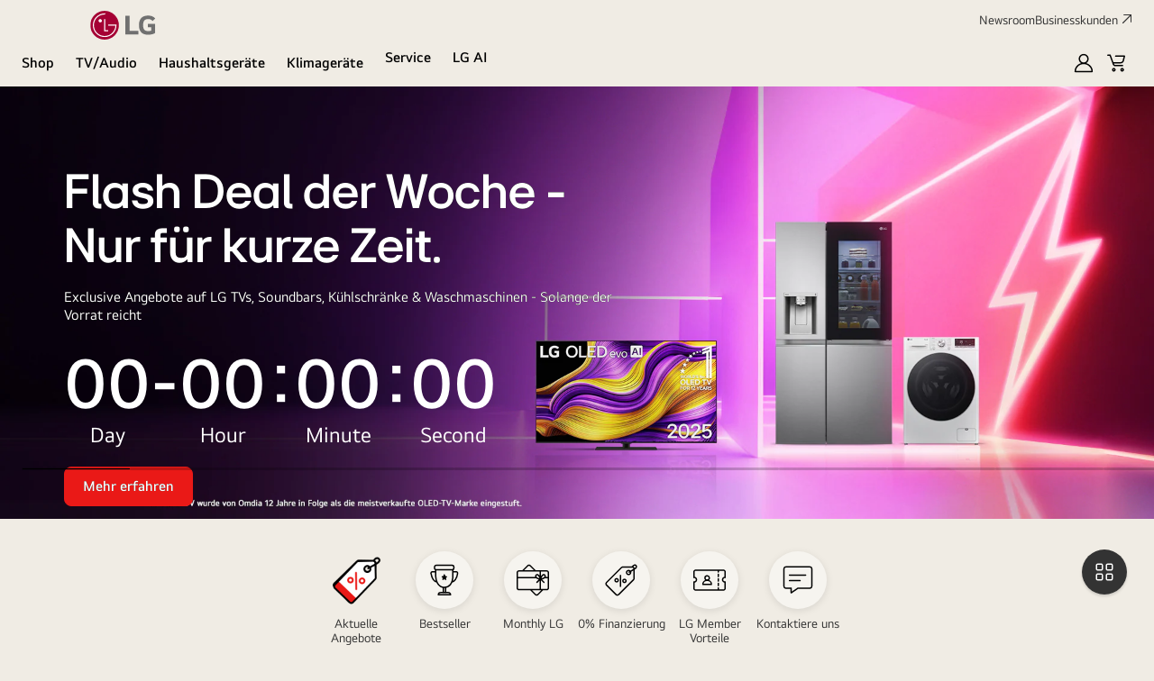

--- FILE ---
content_type: text/css
request_url: https://www.lg.com/_ncms/eu/packages/ltr.a8d4784e0a830683dfe6.support-shared.css
body_size: 6628
content:
.ui-accordion__panel{display:none}.ui-accordion__panel--opened{display:block}.ui-accordion__trigger{background-color:unset;border:0;cursor:pointer;padding:0;text-align:left}.c-info-msg{color:#666;margin:.5rem .8125rem}@media(min-width:48.0625rem){[class*="c-wrapper CS0"] .c-hidden-pc{display:none!important}}@media(max-width:48rem){[class*="c-wrapper CS0"] .c-hidden-mo{display:none!important}}[class*="c-wrapper CS0"] .c-require{color:#646464;text-align:right}@media(min-width:48.0625rem){[class*="c-wrapper CS0"] .c-require{font-size:1rem;line-height:1rem}}[class*="c-wrapper CS0"] .require{color:#a50034;font-style:normal}[class*="c-wrapper CS0"] .c-warning{display:none}[class*="c-wrapper CS0"] .c-btn-arrow{backdrop-filter:blur(7.5px);background-position:50%;background-repeat:no-repeat;border:none;border-radius:100%;display:block;height:2.25rem;width:2.25rem}@media(min-width:48.0625rem){[class*="c-wrapper CS0"] .c-btn-arrow{height:2.75rem;width:2.75rem}}[class*="c-wrapper CS0"] .c-btn-arrow--black{background-color:hsla(0,0%,100%,.3);background-image:url(/_ncms/goc/assets/images/icon/icon-arrow-darkgray-right-24-24.svg);background-size:1pc}[class*="c-wrapper CS0"] .c-btn-arrow--black:hover{background-color:#ea1917;background-image:url(/_ncms/goc/assets/images/icon/icon-arrow-white-right-24-24.svg);border:none}[class*="c-wrapper CS0"] .c-btn-arrow--white{background-color:hsla(0,0%,100%,.3);background-image:url(/_ncms/goc/assets/images/icon/icon-arrow-white-right-24-24.svg);background-size:1pc}[class*="c-wrapper CS0"] .c-btn-arrow--white:hover{background-color:#ea1917;background-image:url(/_ncms/goc/assets/images/icon/icon-arrow-white-right-24-24.svg);border:none}[class*="c-wrapper CS0"] .c-btn-arrow--border-yes{border:1px solid #646464}[class*="c-wrapper CS0"] .c-btn-arrow--border-no{border:none}[class*="c-wrapper CS0"] .c-btn-arrow--bg-black{background-color:#4a4946;background-image:url(/_ncms/goc/assets/images/icon/icon-arrow-white-right-24-24.svg);background-size:1pc;opacity:.5}[class*="c-wrapper CS0"] .c-btn-arrow--bg-black:hover{background-color:#ea1917;opacity:1}[class*="c-wrapper CS0"] .c-btn-arrow.m-small{background-size:.75rem;height:2.25rem;width:2.25rem}[class*="c-wrapper CS0"] .c-btn-arrow.m-large{background-size:1rem;height:2.75rem;width:2.75rem}@media(min-width:48.0625rem){[class*="c-wrapper CS0"] .c-btn-arrow--large,[class*="c-wrapper CS0"] .c-btn-arrow.w-large{background-size:1.5rem;height:4rem;width:4rem}[class*="c-wrapper CS0"] .c-btn-arrow.w-small{background-size:1rem;height:2.75rem;width:2.75rem}}[class*="c-wrapper CS0"] .c-button-wrap{margin-top:1.5rem}@media(min-width:48.0625rem){[class*="c-wrapper CS0"] .c-button-wrap{margin-top:1.5rem}}[class*="c-wrapper CS0"] .c-button-wrap .button{border-top:1px solid #cbc8c2;line-height:.75rem;padding-bottom:1.5rem;padding-top:.75rem;text-align:center}@media(min-width:48.0625rem){[class*="c-wrapper CS0"] .c-button-wrap .button{padding-bottom:3rem;padding-top:1.5rem}}[class*="c-wrapper CS0"] .c-accordion__body .c-button-wrap .button{padding-bottom:0}[class*="c-wrapper CS0"] .breadcrumb{background-color:#e6e1d6;border-bottom:1px solid #cbc8c2;padding:1.25rem 0}@media(min-width:48.0625rem){[class*="c-wrapper CS0"] .breadcrumb{-webkit-box-orient:horizontal;-webkit-box-direction:normal;-webkit-box-align:center;-ms-flex-align:center;align-items:center;display:-webkit-box;display:-ms-flexbox;display:flex;-ms-flex-direction:row;flex-direction:row;margin-left:auto;margin-right:auto;max-width:93rem;padding:1.25rem 3rem}}[class*="c-wrapper CS0"] .breadcrumb p{-ms-flex-negative:0;color:#4a4946;flex-shrink:0;font-weight:400;margin-bottom:1.25rem;padding:0 1rem}@media(min-width:48.0625rem){[class*="c-wrapper CS0"] .breadcrumb p{margin-bottom:0;margin-right:.5rem;padding:0}}[class*="c-wrapper CS0"] .c-breadcrumb{display:block;padding:0 1rem;position:relative;text-align:left;width:100%}@media(min-width:48.0625rem){[class*="c-wrapper CS0"] .c-breadcrumb{padding-left:0;padding-right:0}}[class*="c-wrapper CS0"] .c-breadcrumb__list{margin-bottom:0;margin-left:auto;margin-right:auto;max-width:103rem;padding-left:1rem;padding-left:0!important;padding-right:1rem;padding-right:0!important}@media(min-width:48.0625rem){[class*="c-wrapper CS0"] .c-breadcrumb__list{padding-left:1.5rem;padding-right:1.5rem}}[class*="c-wrapper CS0"] .c-breadcrumb__item{color:#333;margin-right:.4375rem;padding-right:.875rem;position:relative;width:auto!important}[class*="c-wrapper CS0"] .c-breadcrumb__item:not(:last-child):after{-webkit-box-align:center;-ms-flex-align:center;align-items:center;content:">";display:-webkit-box;display:-ms-flexbox;display:flex;height:100%;position:absolute;right:0;top:0}[class*="c-wrapper CS0"] .c-breadcrumb__item.active .c-breadcrumb__item-link{color:#000;font-weight:600}[class*="c-wrapper CS0"] .c-breadcrumb__item-link{color:#333}[class*="c-wrapper CS0"] .c-breadcrumb a,[class*="c-wrapper CS0"] .c-breadcrumb button,[class*="c-wrapper CS0"] .c-breadcrumb strong{-webkit-box-pack:center;-ms-flex-pack:center;-webkit-box-align:center;-ms-flex-align:center;align-items:center;border:1px solid #cbc8c2;border-radius:1.75rem;display:-webkit-box;display:-ms-flexbox;display:flex;height:2.375rem;justify-content:center;padding:0 .8125rem}[class*="c-wrapper CS0"] .c-breadcrumb a,[class*="c-wrapper CS0"] .c-breadcrumb button{background-color:#f0ece4}[class*="c-wrapper CS0"] .c-breadcrumb a:focus-visible,[class*="c-wrapper CS0"] .c-breadcrumb button:focus-visible{outline-color:#000;outline-offset:-.1875rem}[class*="c-wrapper CS0"] .c-breadcrumb strong{background-color:#fff}[class*="c-wrapper CS0"] .c-button-delete{background:url(/_ncms/goc/assets/images/icon/icon-close-circle-dark-24-24.svg);border:none;bottom:0;cursor:pointer;display:none;height:1.5rem;margin:auto;position:absolute;right:1rem;text-indent:-9999px;top:0;width:1.5rem}[class*="c-wrapper CS0"] .c-button-delete--active{display:block}[class*="c-wrapper CS0"] .type-accordion .c-accordion .cs-form input[disabled],[class*="c-wrapper CS0"] .type-accordion .c-accordion .cs-form select[disabled]{background-color:#fff;border:1px solid #cbc8c2}[class*="c-wrapper CS0"] .type-accordion .c-accordion .cs-form input[disabled]::-webkit-input-placeholder,[class*="c-wrapper CS0"] .type-accordion .c-accordion .cs-form select[disabled]::-webkit-input-placeholder{color:#cbc8c2}[class*="c-wrapper CS0"] .type-accordion .c-accordion .cs-form input[disabled]::-moz-placeholder,[class*="c-wrapper CS0"] .type-accordion .c-accordion .cs-form select[disabled]::-moz-placeholder{color:#cbc8c2}[class*="c-wrapper CS0"] .type-accordion .c-accordion .cs-form input[disabled]:-ms-input-placeholder,[class*="c-wrapper CS0"] .type-accordion .c-accordion .cs-form select[disabled]:-ms-input-placeholder{color:#cbc8c2}[class*="c-wrapper CS0"] .type-accordion .c-accordion .cs-form input[disabled]::-ms-input-placeholder,[class*="c-wrapper CS0"] .type-accordion .c-accordion .cs-form select[disabled]::-ms-input-placeholder{color:#cbc8c2}[class*="c-wrapper CS0"] .type-accordion .c-accordion .cs-form input[disabled]::placeholder,[class*="c-wrapper CS0"] .type-accordion .c-accordion .cs-form select[disabled]::placeholder{color:#cbc8c2}[class*="c-wrapper CS0"] .c-btn-upload__inner{-webkit-box-align:center;-ms-flex-align:center;align-items:center;display:-webkit-box;display:-ms-flexbox;display:flex;margin-top:.5rem}[class*="c-wrapper CS0"] .c-btn-upload__inner label{margin:0}[class*="c-wrapper CS0"] .c-btn-upload__inner .btn-upload{-webkit-box-align:center;-ms-flex-align:center;-webkit-box-pack:center;-ms-flex-pack:center;align-items:center;background:#fff;border:1px solid #646464;border-radius:6.1875rem;color:#000;cursor:pointer;display:-webkit-box;display:-ms-flexbox;display:flex;font-size:.875rem;font-weight:600;height:2.25rem;justify-content:center;margin-right:.5rem;min-width:5rem;padding:0 .625rem}@media(min-width:48.0625rem){[class*="c-wrapper CS0"] .c-btn-upload__inner .btn-upload{font-size:1rem;height:2.75rem;margin-right:1rem;min-width:6.25rem}}[class*="c-wrapper CS0"] .c-btn-upload__inner .btn-upload:hover{background-color:#ea1917!important;border-color:#ea1917!important;color:#fff}[class*="c-wrapper CS0"] .c-btn-upload__inner .btn-upload--focus{outline:1px solid #000}[class*="c-wrapper CS0"] .searchbar .searchLayer.c-display{z-index:29!important}[class*="c-wrapper CS0"] .c-dot{color:#da0f47}[class*=CS0] hr.divider-line{border:none;border-bottom:1px solid #cbc8c2;margin:1.5rem 0}@media(min-width:48.0625rem){[class*=CS0] hr.divider-line{margin:3rem 0}}[class*=CS0] .cs-check-list{margin-top:.75rem}@media(min-width:48.0625rem){[class*=CS0] .cs-check-list{margin-top:1.5rem}}.cs-required{color:#646464;font-size:.75rem;line-height:.875rem;margin-bottom:.5rem;text-align:end}@media(min-width:48.0625rem){.cs-required{font-size:1rem;line-height:1rem;margin-bottom:1.5rem}}.cs-required .required{color:#a50034;font-style:normal}.cs-required .required+*{-webkit-margin-end:.2em;margin-inline-end:.2em}.productcategorylist .c-tabs__inner,.supporttab .c-tabs__inner{overflow:hidden;overflow-x:auto}.MuiBox-root .MuiPagination-ul{gap:.3125rem}.MuiBox-root .MuiPagination-ul .MuiPaginationItem-circular{border:.0625rem solid #e6e1d6;border-radius:100%;cursor:pointer;display:block;font-size:1rem;height:2.25rem;line-height:1;min-width:auto;padding:.5rem 0;text-align:center;width:2.25rem}.MuiBox-root .MuiPagination-ul .MuiPaginationItem-circular.Mui-disabled{opacity:.3}.MuiBox-root .MuiPagination-ul .MuiPaginationItem-circular:focus-visible{outline:.125rem solid currentcolor;outline-offset:.0625rem}.MuiBox-root .MuiPagination-ul .MuiPaginationItem-circular.Mui-selected{border-color:#ea1917;border-width:.09375rem}.MuiBox-root .MuiPagination-ul .MuiPaginationItem-circular:hover{background-color:transparent}.MuiBox-root .MuiPagination-ul .MuiPaginationItem-previousNext:after{background-image:url(/_ncms/goc/assets/images/icon/icon-arrow-gray3-right-18-18.svg);background-position:50%;background-repeat:no-repeat;background-size:100% auto;content:"";display:block;height:1.125rem;margin:0 auto;width:1.125rem}.MuiBox-root .MuiPagination-ul li:first-child .MuiPaginationItem-previousNext,.MuiBox-root .MuiPagination-ul li:last-child .MuiPaginationItem-previousNext{background-color:hsla(0,0%,100%,.3);border:.0625rem solid #cbc8c2}.MuiBox-root .MuiPagination-ul li:first-child .MuiPaginationItem-previousNext svg,.MuiBox-root .MuiPagination-ul li:last-child .MuiPaginationItem-previousNext svg{display:none}.MuiBox-root .MuiPagination-ul li:first-child .MuiPaginationItem-previousNext:after{-webkit-transform:rotate(180deg);transform:rotate(180deg)}.MuiBox-root .MuiPagination-ul li:last-child .MuiPaginationItem-previousNext:after{-webkit-transform:none;transform:none}.c-category{-webkit-column-gap:1.5625rem;-moz-column-gap:1.5625rem;column-gap:1.5625rem;display:-webkit-box;display:-ms-flexbox;display:flex}.c-category .customScroll::-webkit-scrollbar-button:end:increment,.c-category .customScroll::-webkit-scrollbar-button:start:decrement{background:transparent;height:1.25rem}.c-category__column{-webkit-box-flex:1;-ms-flex:1;flex:1}.c-category__box{background:#f6f3eb;border:1px solid #cbc8c2;border-radius:1.25rem;-webkit-box-sizing:border-box;box-sizing:border-box;color:#333;overflow:hidden;position:relative}@media(min-width:48.0625rem){.c-category__box{height:32.25rem;overflow-y:auto;padding:1.5rem 0}.c-category__box:last-child .ui-accordion{display:block}}.c-category__box--selected .c-category__guide{display:none}.c-category__column--error .c-category__box{border-color:#ea1917}.c-category__list{padding:0}.c-category__list,.c-category__list li{list-style:none;margin:0}@media(max-width:48rem){.c-category__list[data-list-depth="1"]>.c-category__item>.c-category__button{padding-left:.8125rem}.c-category__list[data-list-depth="2"]{background-color:hsla(41,24%,87%,.6)}.c-category__list[data-list-depth="3"]{background-color:#e6e1d6}.c-category__item.ui-accordion__item--opened:not(:last-child){border-bottom:1px solid #cbc8c2}}.c-category__item .c-category__item.ui-accordion__item--opened{border-top:1px solid #cbc8c2}.c-category__item--selected{color:#000}@media(max-width:48rem){.c-category__item--selected{padding:.375rem}}.c-category__item--selected .c-category__link{background-color:#fff;font-weight:600;position:relative}@media(max-width:48rem){.c-category__item--selected .c-category__link{border-radius:.5rem;padding-left:2.6875rem}}@media(min-width:48.0625rem){.c-category__item--selected .c-category__link{padding-right:3.375rem}}.c-category__item--selected .c-category__link:after{background:url(/_ncms/goc/assets/images/icon/icon-check-black-20-20.svg) no-repeat 50%/1.25rem auto;border-radius:.5rem;bottom:0;content:"";position:absolute;top:0;width:2.6875rem}@media(max-width:48rem){.c-category__item--selected .c-category__link:after{background-position:.8125rem auto;left:0}}@media(min-width:48.0625rem){.c-category__item--selected .c-category__link:after{right:0;width:3.375rem}}.c-category__button,.c-category__link{-webkit-box-align:center;-ms-flex-align:center;align-items:center;background-color:unset;border:0;-webkit-box-sizing:border-box;box-sizing:border-box;display:-webkit-box;display:-ms-flexbox;display:flex;font-size:1rem;line-height:1.125rem;min-height:2.875rem;padding:.875rem 1.25rem;width:100%;word-break:break-word}@media(min-width:48.0625rem){.c-category__button,.c-category__link{font-size:1.25rem;line-height:1.5rem;min-height:4rem;padding:.75rem 1.5rem}}.c-category__button:focus-visible,.c-category__link:focus-visible{outline-offset:-.0625rem}.c-category__link:active,.c-category__link:focus,.c-category__link:hover{text-decoration:none}@media(min-width:48.0625rem){.c-category .ui-accordion .ui-accordion{display:none}}.c-category .ui-accordion__trigger{padding-right:3.375rem;position:relative}.c-category .ui-accordion__trigger:after{background:url(/_ncms/goc/assets/images/icon/icon-plus-black-20-20.svg) no-repeat 50%;bottom:0;content:"";display:block;position:absolute;right:0;top:0;width:3.375rem}@media(min-width:48.0625rem){.c-category .ui-accordion__trigger:after{background-image:url(/_ncms/goc/assets/images/icon/icon-arrow-black-right-16-16.svg)}}.c-category .ui-accordion__trigger[aria-expanded=true]{background-color:#fff;color:#000;font-weight:600}.c-category .ui-accordion__trigger[aria-expanded=true]:after{background-image:url(/_ncms/goc/assets/images/icon/icon-minus-black-20-20.svg)}@media(min-width:48.0625rem){.c-category .ui-accordion__trigger[aria-expanded=true]:after{background-image:url(/_ncms/goc/assets/images/icon/icon-check-black-20-20.svg)}}.c-category__guide{-webkit-box-orient:vertical;-webkit-box-direction:normal;-webkit-box-pack:center;-ms-flex-pack:center;-webkit-box-align:center;-ms-flex-align:center;align-items:center;background-color:#e6e1d6;bottom:0;color:#646464;display:-webkit-box;display:-ms-flexbox;display:flex;-ms-flex-direction:column;flex-direction:column;justify-content:center;left:0;position:absolute;right:0;top:0}.c-category__notice{margin-top:.375rem;padding-left:.8125rem}@media(min-width:48.0625rem){.c-category__notice{margin-top:.5rem}}.support-header__title{color:#000;font-size:3.5rem;line-height:3.75rem}.support-header__desc{margin-top:.5rem}.support-header__desc .cmp-text{color:#333;font-size:1.25rem;line-height:1.5rem}.support-header__btn{margin-top:.75rem}@media(max-width:48rem){.support-header__title{font-size:1.75rem;line-height:2rem}.support-header__desc .cmp-text{color:#333;font-size:.75rem;line-height:.875rem}.support-header__btn{margin-top:.5rem}.support-header__btn .c-button-underline span{font-size:.75rem}}.CS0026.d-block{display:block!important}.CS0026.hidden{display:none!important}.CS0026 ::-webkit-scrollbar{width:.25rem}@media(min-width:48.0625rem){.CS0026 ::-webkit-scrollbar{width:.375rem}}.CS0026 ::-webkit-scrollbar-track{background:transparent}.CS0026 ::-webkit-scrollbar-button:end:decrement,.CS0026 ::-webkit-scrollbar-button:start:decrement{background:transparent;display:block;height:.25rem;width:.25rem}@media(min-width:48.0625rem){.CS0026 ::-webkit-scrollbar-button:end:decrement,.CS0026 ::-webkit-scrollbar-button:start:decrement{height:.75rem}}.CS0026 #what-sapp-modal .c-modal__content-text{background-color:#fff;border-radius:1.25rem;padding:9pt 18px 38px}.CS0026 #what-sapp-modal .c-modal__content-text h4:last-child{border-bottom:1px solid #d9d9d9;padding-bottom:15px}.CS0026 #what-sapp-modal .c-modal__content-text h4 a{-webkit-box-align:center;-ms-flex-align:center;-webkit-box-pack:center;-ms-flex-pack:center;align-items:center;background-color:#fff;border:.0625rem solid #646464;border-radius:62.4375rem;color:#000;display:-webkit-inline-box;display:-ms-inline-flexbox;display:inline-flex;font-size:.875rem;font-weight:600;height:2.25rem;justify-content:center;line-height:1;min-width:5rem;padding:0 1rem;text-align:center;text-decoration:none;-webkit-transition:.3s;transition:.3s;white-space:normal}.CS0026 #what-sapp-modal .c-modal__content-text h4 a:hover{background-color:#ea1917;color:#fff}.CS0026 #what-sapp-modal .c-modal__content-text p{color:#333;font-size:1rem;font-weight:400;line-height:1.25rem;text-align:center}.CS0026 #what-sapp-modal .c-modal__content-text p:first-child{margin-top:15px}.CS0026 #what-sapp-modal .c-modal__content-text img{display:block;margin:0 auto 10px;max-width:6pc}.CS0026__container{-webkit-box-orient:horizontal;-webkit-box-direction:normal;-ms-flex-direction:row;flex-direction:row;margin-left:auto;margin-right:auto;max-width:93rem;max-width:90rem;padding:2.5rem 1rem}@media(min-width:48.0625rem){.CS0026__container{-webkit-box-orient:horizontal;-webkit-box-direction:normal;-ms-flex-direction:row;flex-direction:row}}@media(min-width:48.0625rem)and (max-width:79.9375rem){.CS0026__container{padding-left:1rem;padding-right:1rem}}@media(min-width:48.0625rem)and (max-width:79.9375rem)and (min-width:48.0625rem){.CS0026__container{padding-left:1.5rem;padding-right:1.5rem}}@media(min-width:48.0625rem){.CS0026__container{padding-left:1.5rem;padding-right:1.5rem}}.CS0026__container.c-full{padding:1.5rem 0}.CS0026__container.c-full .c-support-title{margin:0 1.5625rem}@media(min-width:48.0625rem){.CS0026__container.c-full .c-support-title{margin:0 auto}.CS0026__container{padding:3.125rem 0}}.CS0026 .c-modal{-webkit-box-pack:center;-ms-flex-pack:center;-webkit-box-align:center;-ms-flex-align:center;align-items:center;bottom:0;display:-webkit-box;display:-ms-flexbox;display:flex;justify-content:center;left:0;position:fixed;right:0;top:0;z-index:1000}.CS0026 .c-modal__type2 .c-modal__content{padding:2rem 2.75rem 2rem 1.5rem}@media(min-width:48.0625rem){.CS0026 .c-modal__type2 .c-modal__content{padding:2.5rem 3.75rem 2.5rem 3rem}}.CS0026 .c-modal__type2 .c-modal__content-text{word-break:break-word}.CS0026 .c-modal__type-scroll .c-modal__content-scroll-box{overflow-y:auto;padding-right:.25rem}@media(min-width:48.0625rem){.CS0026 .c-modal__type-scroll .c-modal__content-scroll-box{max-height:23.125rem;padding-right:1.5625rem}}.CS0026 .c-modal__dimmed{background:rgba(0,0,0,.2);bottom:0;left:0;position:absolute;right:0;top:0;z-index:1}.CS0026 .c-modal__box{background-color:#f0ece4;border-radius:1.25rem;margin:0 1.5rem;position:relative;width:100%;z-index:2}@media(min-width:48.0625rem){.CS0026 .c-modal__box{border-radius:2rem;height:auto;max-width:41.25rem}}.CS0026 .c-modal__head{-webkit-box-align:center;-ms-flex-align:center;align-items:center;border-bottom:1px solid #cbc8c2;display:-webkit-box;display:-ms-flexbox;display:flex;margin:0 1.5rem;padding:2rem 0 .75rem;position:relative;text-align:left}.CS0026 .c-modal__head.c-border-0{border-bottom:0;padding-bottom:0}@media(min-width:48.0625rem){.CS0026 .c-modal__head{margin:0 3rem;padding:2.5rem 0 1.25rem;position:relative}}.CS0026 .c-modal__title{letter-spacing:.03125rem}@media(min-width:48.0625rem){.CS0026 .c-modal__title{width:100%}}.CS0026 .c-modal__closebtn{background-color:transparent;background-image:url(/_ncms/goc/assets/images/icon/icon-close-black-12-12.svg);background-size:cover;border:none;cursor:pointer;height:.75rem!important;position:absolute;right:1rem;text-indent:-9999px;top:1rem;width:.75rem!important}@media(min-width:48.0625rem){.CS0026 .c-modal__closebtn{background-image:url(/_ncms/goc/assets/images/icon/icon-close-black-20-20.svg);height:1.25rem!important;right:1.375rem;top:1.375rem;width:1.25rem!important}}.CS0026 .c-modal__closebtn:after,.CS0026 .c-modal__closebtn:before{display:none}.CS0026 .c-modal__content{padding:.75rem 1.5rem 2rem}@media(min-width:48.0625rem){.CS0026 .c-modal__content{padding:1.25rem 3rem 2.5rem}}.CS0026 .c-modal__content-top{padding-bottom:1.25rem}.CS0026 .c-modal__content-title{text-align:center}.CS0026 .c-modal__content-subtitle{margin-top:.375rem;text-align:center}.CS0026 .c-modal__content .button{-webkit-box-orient:vertical;-webkit-box-direction:normal;-ms-flex-direction:column;flex-direction:column;gap:.5rem;margin-top:1.5rem}@media(min-width:48.0625rem){.CS0026 .c-modal__content .button{-webkit-box-orient:horizontal;-webkit-box-direction:normal;-ms-flex-direction:row;flex-direction:row}}.CS0026 .c-modal__button{padding:0 1.5rem 2rem}@media(min-width:48.0625rem){.CS0026 .c-modal__button{padding:0 3rem 2.5rem}}.CS0026 .c-modal__button .button{-webkit-box-orient:vertical;-webkit-box-direction:normal;-ms-flex-direction:column;flex-direction:column;gap:.5rem;margin-top:1.5rem}@media(min-width:48.0625rem){.CS0026 .c-modal__button .button{-webkit-box-orient:horizontal;-webkit-box-direction:normal;-ms-flex-direction:row;flex-direction:row}}.CS0026 .c-modal__bgDimd{background:#333;border-radius:1.75rem;padding:1.25rem 1rem;text-align:center}.CS0026 .c-modal__bgDimd img{margin:0 auto;width:auto}@media(min-width:48.0625rem){.CS0026 .c-modal__bgDimd{padding:6.25rem 0}}.CS0026 .c-modal__bgWhite{background:#fff;border-radius:1.75rem;margin-bottom:1.125rem;padding:1.25rem 1rem;text-align:center}.CS0026 .c-modal__bgWhite img{margin:0 auto;width:auto}@media(min-width:48.0625rem){.CS0026 .c-modal__bgWhite{padding:3.625rem 2.5rem}}.CS0026 .c-modal__bgWhite .c-modal__varcodeBox{display:-webkit-box;display:-ms-flexbox;display:flex;gap:1.25rem;text-align:left}@media(min-width:48.0625rem){.CS0026 .c-large .c-modal__box{max-width:64rem}}.CS0026 .text-left{text-align:left!important}.CS0026 .text-center{text-align:center!important}.CS0026 .text-right{text-align:right!important}.CS0026 .justify-content-left{-webkit-box-pack:left!important;-ms-flex-pack:left!important;justify-content:left!important}.CS0026 .justify-content-center{-webkit-box-pack:center!important;-ms-flex-pack:center!important;justify-content:center!important}.CS0026 .justify-content-right{-webkit-box-pack:right!important;-ms-flex-pack:right!important;justify-content:right!important}.CS0026 .content-display-flex{display:-webkit-box!important;display:-ms-flexbox!important;display:flex!important}@media(min-width:48.0625rem){.CS0026 .c-medium .c-modal__box{max-width:41.25rem}}.CS0026 .highlight{color:#ea1917;font-style:normal;font-weight:600;text-decoration:underline!important}.CS0026 .cs-promotion .c-modal__head{border-bottom:none;padding-top:2.5rem}.CS0026 .cs-promotion .c-modal__content{padding-top:0}.CS0026 .cs-promotion .c-modal__content--title{color:#000;display:inline-block;margin-bottom:.5rem}.CS0026 .cs-promotion .c-modal__content--subtitle{border-bottom:1px solid #d9d9d9;color:#333;padding-bottom:.5rem}.CS0026 .cs-promotion .c-modal__content--desc{color:#333;margin-top:.5rem}.CS0026 .cs-promotion .c-modal__bgDimd{background:#fff;border-radius:1.25rem;padding:0;text-align:initial}.CS0026 .cs-promotion .c-modal__bgDimd .cmp-image{margin-bottom:.75rem}.CS0026 .cs-promotion .c-modal__txt{padding:.75rem 1.125rem}.CS0026 .cs-promotion .c-modal__desc{color:#4a4946;margin-top:.5rem}.CS0026 .cs-promotion .c-modal__desc a{color:#ea1917;text-decoration:underline}.CS0026 .cs-promotion .c-modal__button .button{-webkit-box-orient:unset;-webkit-box-direction:unset;-ms-flex-direction:unset;flex-direction:unset;margin-top:0}@media(min-width:48.0625rem){.CS0026 .cs-promotion .c-modal__head{padding-top:3.125rem}.CS0026 .cs-promotion .c-modal__content{padding-bottom:1.5rem}.CS0026 .cs-promotion .c-modal__content--subtitle{padding-bottom:1rem}.CS0026 .cs-promotion .c-modal__content--desc{margin-top:1rem}.CS0026 .cs-promotion .c-modal__txt{padding:1.25rem}.CS0026 .cs-promotion .c-modal__button{margin-bottom:3.125rem;margin-left:3.125rem;padding:0}}#CS0002ModalInputEnter .CS0026 .CS0026__container{padding:0}#CS0002ModalInputEnter .CS0026.d-block .c-modal{visibility:visible}.CM0007{bottom:.875rem;margin-bottom:1.25rem;margin-left:1.5625rem;overflow:initial;pointer-events:none;position:fixed!important;right:1.5625rem;z-index:100}@media(min-width:48.0625rem){.CM0007{bottom:2.5rem;right:1.875rem}}@media(max-width:48rem){.CM0007--active{z-index:2200000000}}@media(min-width:1590px){.CM0007--web-fall-bottom--PBP{bottom:.875rem!important}}@media(min-width:981px){.CM0007--web-fall-bottom--Cart{bottom:.875rem!important}}.CM0007 .fluid-container{-webkit-box-orient:horizontal;-webkit-box-direction:reverse;-webkit-box-align:end;-ms-flex-align:end;align-items:flex-end;display:-webkit-box;display:-ms-flexbox;display:flex;-ms-flex-direction:row-reverse;flex-direction:row-reverse}.CM0007 .fluid-container>*{pointer-events:auto}.CM0007 .al-proactive-msg{-webkit-box-orient:vertical;-webkit-box-direction:normal;display:-webkit-box;display:-ms-flexbox;display:flex;-ms-flex-direction:column;flex-direction:column;margin-bottom:-2.5rem;margin-right:1.25rem;max-width:33.25rem;padding-top:2.5rem}.CM0007 .al-proactive-msg--hidden{display:none}.CM0007 .al-proactive-msg__box{backdrop-filter:blur(10px);background-color:rgba(26,26,26,.8);border-radius:1.25rem;bottom:0;display:-webkit-inline-box;display:-ms-inline-flexbox;display:inline-flex;max-width:33.25rem;opacity:0;padding:.75rem 1rem;position:relative;right:0;-webkit-transition:.4s ease-in;transition:.4s ease-in;z-index:10}.CM0007 .al-proactive-msg__box:nth-child(n+2){margin-top:.625rem}@media(min-width:48.0625rem){.CM0007 .al-proactive-msg__box:nth-child(n+2){margin-top:1.875rem}}@media(max-width:48rem){.CM0007 .al-proactive-msg__box{margin:0 auto;width:100%}}@media(min-width:48.0625rem){.CM0007 .al-proactive-msg__box{-webkit-box-align:center;-ms-flex-align:center;align-items:center;float:right}}.CM0007 .al-proactive-msg__box--active{display:-webkit-box;display:-ms-flexbox;display:flex;opacity:1;-webkit-transform:translateY(-40px);transform:translateY(-40px)}.CM0007 .al-proactive-msg__txt{-webkit-box-flex:1;color:#fff;-ms-flex:1;flex:1;line-height:0;overflow-wrap:anywhere;word-break:keep-all}.CM0007 .al-proactive-msg__txt .c-button{display:inline}.CM0007 .al-proactive-msg__txt a{color:#fff}.CM0007 .al-proactive-msg__close{-ms-flex-item-align:start;align-self:flex-start;background:url(/_ncms/goc/assets/images/icon/icon-close-white-12-12.svg) 50%/.75rem .75rem no-repeat;border:none;cursor:pointer;display:inline-block;height:.75rem;margin-left:1rem;width:.75rem}.CM0007 .al-proactive-msg__closebtn .c-button{line-height:1.25rem;margin-right:.25rem!important;margin-top:.0625rem;vertical-align:top}.CM0007 .al-quick-btn{-webkit-box-orient:vertical;-webkit-box-direction:normal;display:-webkit-box;display:-ms-flexbox;display:flex;-ms-flex-flow:column;flex-flow:column}.CM0007 .al-quick-btn.isBottomSheet{bottom:1.875rem}@media(min-width:48.0625rem){.CM0007 .al-quick-btn.isBottomSheet{bottom:2.5rem}}.CM0007 .al-quick-btn--active .al-quick-btn__quickbtn{opacity:1;visibility:visible}.CM0007 .al-quick-btn--open .al-quick-btn__quickbtn:before{display:none}.CM0007 .al-quick-btn--open .al-quick-btn__quickbtn:after{background-image:url(/_ncms/goc/assets/images/icon/icon-close-white-16-16.svg);background-size:1rem 1rem}.CM0007 .al-quick-btn--open .al-quick-btn__quickbtn .chat-count{display:none}.CM0007 .al-quick-btn button+button{margin-top:.75rem}.CM0007 .al-quick-btn__quickbtn{background-color:unset;border:none;border-radius:50%;-webkit-box-shadow:0 .125rem .1875rem rgba(0,0,0,.15);box-shadow:0 .125rem .1875rem rgba(0,0,0,.15);cursor:pointer;height:3.125rem;opacity:0;outline-offset:0;padding:0;position:relative;text-transform:uppercase;-webkit-transition:.2s ease-in;transition:.2s ease-in;visibility:hidden;width:3.125rem}.CM0007 .al-quick-btn__quickbtn:after,.CM0007 .al-quick-btn__quickbtn:before{background:#333 50% no-repeat;border-radius:inherit;content:"";height:100%;left:50%;position:absolute;top:50%;-webkit-transform:translate(-50%,-50%);transform:translate(-50%,-50%);width:100%}.CM0007 .al-quick-btn__quickbtn:before{background-image:url(/_ncms/goc/assets/images/icon/icon-quickmenu-btn.svg);background-size:1.25rem 1.25rem}.CM0007 .al-quick-btn__quickbtn:after{background-image:url(/_ncms/goc/assets/images/icon/lg_electronics_expressive_symbol_transparent_black_bowing.gif);background-size:2.25rem 2.25rem}.CM0007 .al-quick-btn__quickbtn .chat-count{background-color:#ea1917;border-radius:50%;color:#fff;display:inline-block;font-size:.75rem;font-weight:400;height:.875rem;line-height:.875rem;position:absolute;right:0;text-align:center;top:0;width:.875rem;z-index:10}.CM0007 .al-quick-btn__quickbtn--animation:before{-webkit-animation-duration:41s;animation-duration:41s;-webkit-animation-iteration-count:infinite;animation-iteration-count:infinite;-webkit-animation-name:quick-animation-before;animation-name:quick-animation-before}@-webkit-keyframes quick-animation-before{73.9%{visibility:visible}74%{visibility:hidden}99.9%{visibility:hidden}to{visibility:visible}}@keyframes quick-animation-before{73.9%{visibility:visible}74%{visibility:hidden}99.9%{visibility:hidden}to{visibility:visible}}.CM0007 .al-quick-btn__quickbtn--animation:after{-webkit-animation-duration:41s;animation-duration:41s;-webkit-animation-iteration-count:infinite;animation-iteration-count:infinite;-webkit-animation-name:quick-animation-after;animation-name:quick-animation-after}@-webkit-keyframes quick-animation-after{0%{visibility:hidden}73.9%{visibility:hidden}74%{visibility:visible}99.9%{visibility:visible}to{visibility:hidden}}@keyframes quick-animation-after{0%{visibility:hidden}73.9%{visibility:hidden}74%{visibility:visible}99.9%{visibility:visible}to{visibility:hidden}}[data-countrycode=AU] .CM0007 .al-quick-btn:not(.al-quick-btn--open) .al-quick-btn__quickbtn:after,[data-countrycode=CA] .CM0007 .al-quick-btn:not(.al-quick-btn--open) .al-quick-btn__quickbtn:after,[data-countrycode=ES] .CM0007 .al-quick-btn:not(.al-quick-btn--open) .al-quick-btn__quickbtn:after{background-color:unset;background-size:cover}[data-countrycode=CA] .CM0007 .al-quick-btn:not(.al-quick-btn--open) .al-quick-btn__quickbtn:after{background-image:url(/_ncms/goc/assets/images/image/img-chat-ca.jpg)}[data-countrycode=ES] .CM0007 .al-quick-btn:not(.al-quick-btn--open) .al-quick-btn__quickbtn:after{background-image:url(/_ncms/goc/assets/images/image/img-chat-es.jpg)}[data-countrycode=AU] .CM0007 .al-quick-btn:not(.al-quick-btn--open) .al-quick-btn__quickbtn:after{background-image:url(/_ncms/goc/assets/images/image/img-chat-au.jpg)}.CM0007 .al-quick-btn__topbtn{background:#fff;border:none;border-radius:50%;-webkit-box-shadow:0 .125rem .1875rem rgba(0,0,0,.15);box-shadow:0 .125rem .1875rem rgba(0,0,0,.15);cursor:pointer;height:3.125rem;opacity:0;outline-offset:0;padding:0;position:relative;text-transform:uppercase;-webkit-transition:.2s ease-in;transition:.2s ease-in;visibility:hidden;width:3.125rem}.CM0007 .al-quick-btn__topbtn:after{background:url(/_ncms/goc/assets/images/icon/icon-arrow-black-down-16-8.svg) 50%/contain no-repeat;content:"";height:.6875rem;left:calc(50% - .625rem);position:absolute;top:calc(50% - .3125rem);width:1.25rem}.CM0007 .al-quick-btn.al-top-btn--active .al-quick-btn__topbtn{opacity:1;visibility:visible}.CM0007 .al-quick-menu{height:0;opacity:0;overflow:hidden;position:fixed;right:0;-webkit-transition:all .1s ease-in;transition:all .1s ease-in;visibility:hidden;width:100%;z-index:20}@media(min-width:48.0625rem){.CM0007 .al-quick-menu{border-radius:1.75rem;bottom:0;-webkit-box-shadow:0 .25rem .25rem rgba(0,0,0,.25);box-shadow:0 .25rem .25rem rgba(0,0,0,.25);max-width:25rem;right:6.25rem;top:auto}}.CM0007 .al-quick-menu--active{height:auto;opacity:1;top:0;-webkit-transition:all .1s ease-in;transition:all .1s ease-in;visibility:visible;z-index:200}@media(max-width:48rem){.CM0007 .al-quick-menu--active{-webkit-box-orient:vertical;-webkit-box-direction:normal;display:-webkit-box;display:-ms-flexbox;display:flex;-ms-flex-direction:column;flex-direction:column;height:100%}}@media(min-width:48.0625rem){.CM0007 .al-quick-menu--active{bottom:2.5rem;top:auto}}.CM0007 .al-quick-menu .c-button{width:100%}.CM0007 .al-quick-menu__close{background:url(/_ncms/goc/assets/images/icon/icon-close-white-16-16.svg) 50%/1rem no-repeat;border:none;cursor:pointer;height:1rem;position:relative;width:1rem}@media(min-width:48.0625rem){.CM0007 .al-quick-menu__close{display:none}}.CM0007 .al-quick-menu__box{-webkit-box-orient:vertical;-webkit-box-direction:normal;-webkit-box-pack:center;-ms-flex-pack:center;background-color:#333;display:-webkit-box;display:-ms-flexbox;display:flex;-ms-flex-flow:column;flex-flow:column;height:100%;justify-content:center;padding:1.5rem 1rem 1.875rem;width:100%}.CM0007 .al-quick-menu__box .button{margin-top:1.5rem}.CM0007 .al-quick-menu__box .button__container{position:relative}.CM0007 .al-quick-menu__box .button__container+.button__container{margin-top:.625rem}.CM0007 .al-quick-menu__box .button__container .c-button:hover+.chat-count{background-color:#fff;color:#ea1917}.CM0007 .al-quick-menu__box .button__container .chat-count{background-color:#ea1917;border-radius:1.25rem;-webkit-box-sizing:content-box;box-sizing:content-box;color:#fff;display:inline-block;font-size:1rem;font-weight:400;height:1.75rem;line-height:1.75rem;min-width:.75rem;padding:0 .5rem;position:absolute;right:.5rem;text-align:center;top:50%;-webkit-transform:translateY(-50%);transform:translateY(-50%)}.CM0007 .al-quick-menu__box .c-button+.c-button{margin-top:.625rem}@media(min-width:48.0625rem){.CM0007 .al-quick-menu__box{border-radius:1.75rem 1.75rem 0 0;padding:1.5rem 1.5625rem 1.875rem}}.CM0007 .al-quick-menu__box-tit{color:#fff;display:inline-block;font-size:1.75rem;font-weight:300;line-height:2rem}.CM0007 .al-quick-menu__box-top{-webkit-box-pack:justify;-ms-flex-pack:justify;-webkit-box-align:center;-ms-flex-align:center;align-items:center;display:-webkit-box;display:-ms-flexbox;display:flex;justify-content:space-between}.CM0007 .al-quick-menu__link{background-color:#f0ece4;overflow-y:auto;padding:.875rem 1rem 0}@media(max-width:48rem){.CM0007 .al-quick-menu__link{height:100%}}@media(min-width:48.0625rem){.CM0007 .al-quick-menu__link{border-radius:0 0 .5rem .5rem;max-height:23.75rem;padding:.875rem 1.5625rem 1.875rem}}.CM0007 .al-quick-menu__link .button{margin-top:.5rem}.CM0007 .al-quick-menu__link-list{list-style:none;margin:0;padding:0}.CM0007 .al-quick-menu__link-list li{list-style:none;margin:0}.CM0007 .al-quick-menu__link-tit{display:inline-block;font-size:1rem;line-height:1.25rem;margin-left:.125rem;margin-right:.375rem;overflow:hidden;text-overflow:ellipsis;white-space:nowrap}.CM0007 .al-quick-menu__link-tit:only-child{margin-left:1.625rem}.CM0007 .al-quick-menu__link-item{border-bottom:1px solid #cbc8c2;padding:1rem 0;position:relative}@media(min-width:48.0625rem){.CM0007 .al-quick-menu__link-item{padding:1rem .75rem}}.CM0007 .al-quick-menu__link-item:last-child{border-bottom:0}.CM0007 .al-quick-menu__link-item .al-menu-item{-webkit-box-align:center;-ms-flex-align:center;align-items:center;cursor:pointer;display:-webkit-box;display:-ms-flexbox;display:flex}.CM0007 .al-quick-menu__link-item .al-menu-item:hover{text-decoration:underline}.CM0007 .al-quick-menu__link-item .al-menu-item:after{background:url(/_ncms/goc/assets/images/icon/icon-arrow-gray3-right-6-10.svg) 50%/contain no-repeat;content:"";height:.625rem;position:absolute;right:0;top:20px;-webkit-transform:rotate(0);transform:rotate(0);width:.375rem}@media(min-width:48.0625rem){.CM0007 .al-quick-menu__link-item .al-menu-item:after{right:.75rem}}.CM0007 .al-quick-menu__link-item .cmp-image{min-width:1.5rem}.CM0007 .al-quick-menu__link-icon{display:inline-block;height:1.5rem;text-indent:-999em;width:1.5rem}.CM0007 .al-quick-menu__link-icon--finder,.CM0007 .al-quick-menu__link-icon--mylg,.CM0007 .al-quick-menu__link-icon--repair,.CM0007 .al-quick-menu__link-icon--support,.CM0007 .al-quick-menu__link-icon--virtual{background:url(/_ncms/goc/assets/images/icon/icon-gallery-image-black-24-24.svg) 50%/contain no-repeat}@media(min-width:48.0625rem){.CM0007 .al-quick-menu .font-w-semibold-14{font-size:.875rem;font-weight:600;line-height:1.125rem}}.CM0007 .al-quick-chat{display:none;height:100%;height:100dvh}@media(min-width:48.0625rem){.CM0007 .al-quick-chat{height:auto;max-height:calc(100vh - 5rem)}}.CM0007 .al-quick-chat .iframe-container{background-color:#f0ece4;height:100%;margin:0 auto;width:100%}@media(min-width:48.0625rem){.CM0007 .al-quick-chat .iframe-container{height:43.75rem;max-height:calc(100vh - 5rem);max-width:25rem}}.CM0007 .al-quick-chat .iframe-container iframe{height:100%;width:100%}@media(min-width:48.0625rem){.CM0007 .al-quick-chat.size--full{height:calc(100vh - 5rem)}.CM0007 .al-quick-chat.size--full .iframe-container{height:100%}}.c-hero-banner:not(.font-white) .c-hero-badge span,.c-hero-banner:not(.font-white) .c-text-contents .c-cta,.c-hero-banner:not(.font-white) .c-text-contents .c-media *,.c-hero-banner:not(.font-white) .c-text-contents .cmp-text,.c-hero-banner:not(.font-white) .c-text-contents .cmp-title,.c-hero-banner:not(.font-white) .c-text-contents .cmp-title__text,.c-hero-banner:not(.font-white) .c-text-contents .text{background-clip:text;-webkit-background-clip:text;background-color:#fff}.c-hero-banner.font-white .c-hero-badge span,.c-hero-banner.font-white .c-text-contents .c-cta,.c-hero-banner.font-white .c-text-contents .c-media *,.c-hero-banner.font-white .c-text-contents .cmp-text,.c-hero-banner.font-white .c-text-contents .cmp-title,.c-hero-banner.font-white .c-text-contents .cmp-title__text,.c-hero-banner.font-white .c-text-contents .text{background-clip:text;-webkit-background-clip:text;background-color:#000}.c-hero-banner .c-media__controls{background-clip:text;-webkit-background-clip:text;background-color:#af53a0}.c-hero-banner .c-button--default.default .cmp-button__text{background-clip:text;-webkit-background-clip:text;background-color:#fff}.c-hero-banner .c-button--default.highlight .cmp-button__text{background-clip:text;-webkit-background-clip:text;background-color:#000}.CS0061 .c-image-banner__content-text,.ST0044 .c-floating-contents__floating{background-clip:text;-webkit-background-clip:text;background-color:#af53a0}.ST0020 .bg-white .cmp-carousel__content .c-text-contents .c-cta,.ST0020 .bg-white .cmp-carousel__content .c-text-contents .c-media,.ST0020 .bg-white .cmp-carousel__content .c-text-contents .cmp-text,.ST0020 .bg-white .cmp-carousel__content .c-text-contents .cmp-title,.ST0020 .bg-white .cmp-carousel__content .c-text-contents .cmp-title__text,.ST0020 .bg-white .cmp-carousel__content .c-text-contents .text,.ST0020 .font-black .cmp-carousel__content .c-text-contents .c-cta,.ST0020 .font-black .cmp-carousel__content .c-text-contents .c-media,.ST0020 .font-black .cmp-carousel__content .c-text-contents .cmp-text,.ST0020 .font-black .cmp-carousel__content .c-text-contents .cmp-title,.ST0020 .font-black .cmp-carousel__content .c-text-contents .cmp-title__text,.ST0020 .font-black .cmp-carousel__content .c-text-contents .text{background-clip:text;-webkit-background-clip:text;background-color:#fff}.ST0004 .font-white .c-cta,.ST0004 .font-white .c-media,.ST0004 .font-white .cmp-text,.ST0004 .font-white .cmp-title,.ST0004 .font-white .cmp-title__text,.ST0004 .font-white .text{background-clip:text;-webkit-background-clip:text;background-color:#000}body.wa-zoom .PD0001 .c-product-item__ufn,body.wa-zoom .PD0001 .c-text-contents__bodycopy,body.wa-zoom .PD0001 .c-text-contents__headline,body.wa-zoom .PD0002 .c-product-item__ufn,body.wa-zoom .PD0003 .c-text-contents__headline,body.wa-zoom .PD0014 .c-compare-item_name,body.wa-zoom .PD0033 .c-text-contents__headline{-webkit-box-orient:inherit!important;-webkit-line-clamp:inherit!important;height:auto!important;overflow:visible!important;text-overflow:inherit!important;white-space:normal!important}body.wa-zoom .PD0033 .c-product-digest-information .price-area{-ms-flex-negative:inherit;flex-shrink:inherit}body.wa-zoom .CS0033 .c-featured__desc,body.wa-zoom .CS0033 .c-featured__tit .cmp-title{-webkit-box-orient:inherit!important;-webkit-line-clamp:inherit!important;height:auto!important;overflow:visible!important;text-overflow:inherit!important;white-space:normal!important}body.wa-zoom .CS0033 .c-featured__desc{display:block!important}body.wa-zoom .CS0045 .c-list-link__headline{-webkit-box-orient:inherit!important;-webkit-line-clamp:inherit!important;height:auto!important;overflow:visible!important;text-overflow:inherit!important;white-space:normal!important}body.wa-zoom .PD0006 .c-text-contents__bodycopy,body.wa-zoom .c-carousel__handler .c-carousel__indicator{display:block!important}body.wa-zoom .c-roll-selector:not(.improve) .c-roll-selector__item-name{-webkit-box-orient:inherit!important;-webkit-line-clamp:inherit!important;height:auto!important;overflow:visible!important;text-overflow:inherit!important;white-space:normal!important}body.wa-zoom .CS0002 .searchLayer{overflow:auto}body.wa-zoom .supporttab .type-tabs__wide .c-tabs__inner .c-tabs__tablist h2,body.wa-zoom .supporttab .type-tabs__wide .c-tabs__inner .c-tabs__tablist h3,body.wa-zoom .supporttab .type-tabs__wide .c-tabs__inner .c-tabs__tablist h4,body.wa-zoom .supporttab .type-tabs__wide .c-tabs__inner .c-tabs__tablist p{-webkit-box-orient:inherit;-webkit-line-clamp:inherit;display:-webkit-box;overflow:inherit;text-overflow:inherit;white-space:normal}body.wa-fixed-off .c-pop-toast.active,body.wa-fixed-off .can-sticky.is-fixed{position:relative!important}body.wa-fixed-off .cs-search-bar__search-item>a{-ms-flex-wrap:wrap;flex-wrap:wrap;gap:.3125rem}body.wa-fixed-off .cs-search-bar__search-item .cs-search-bar__tag-item{white-space:normal}body.wa-fixed-off .PD0003 .c-product-price-sticky.can-sticky{position:relative!important}body.wa-fixed-off .PD0003 .c-product-delivery-information{margin-bottom:0!important}body.wa-fixed-off .PD0014>.component>.cmp-container,body.wa-fixed-off .PD0033 .c-bottom-sheet{position:relative!important}body.wa-fixed-off .CM0001 .c-breadcrumb{display:block!important}body.wa-fixed-off .CM0001 .c-breadcrumb .cmp-breadcrumb__list{-ms-flex-wrap:wrap;flex-wrap:wrap}body.wa-fixed-off .CM0007{position:relative!important}body.wa-fixed-off .CM0007 .fluid-container{-webkit-box-orient:vertical;-webkit-box-direction:normal;-ms-flex-direction:column;flex-direction:column}body.wa-fixed-off .CM0007 .al-quick-btn,body.wa-fixed-off .CM0007 .al-quick-menu{position:static!important}body.wa-fixed-off .CM0007 .al-quick-menu--active{height:auto}body.wa-fixed-off .CM0007 .al-proactive-msg{margin-bottom:0;position:static!important}body.wa-fixed-off .CM0007 .al-proactive-msg .al-proactive-msg__box--active{-webkit-transform:translateY(0);transform:translateY(0)}body.wa-fixed-off .CS0013 .c-modal__box{height:100%;overflow:auto}body.wa-fixed-off .CS0013 .c-modal__content-inner,body.wa-fixed-off .CS0013 .c-modal__content-scroll-box{height:auto!important}body.wa-fixed-off .CS0027 .c-modal__box{height:100%;overflow:auto}body.wa-fixed-off .CS0027 .c-modal__content-inner,body.wa-fixed-off .CS0027 .c-modal__content-scroll-box{height:auto!important}body.wa-fixed-off .CS0002 .c-modal__box{height:100%;overflow:auto}body.wa-fixed-off .CS0002 .c-modal__content-inner,body.wa-fixed-off .CS0002 .c-modal__content-scroll-box{height:auto!important}.spr-chat__trigger-box.spr-live-chat-frame{display:none!important}.spr-chat__box.spr-live-chat-frame.css-gi3hkk{bottom:35px;height:43.75rem;right:5.6rem;width:360px}.spr-chat__notification-box.spr-live-chat-frame{display:none}.CM0007 .al-quick-menu--active{z-index:9999!important}.CM0007 .al-quick-btn__quickbtn .chat-count,.CM0007 .al-quick-menu__box .button__container .chat-count{display:none}.CM0007 .al-quick-menu__link-tit{margin-left:1rem!important}.CM0007 .al-proactive-msg__box--active{cursor:pointer}.CM0007 .c-btn-close{background-color:transparent;border:none;cursor:pointer;float:right;padding:0 .5rem;position:absolute;right:18px;top:3%}@media(max-width:48rem){.CM0007 .c-btn-close{top:2.3%!important}}.CM0007 .c-btn-close .close-img{content:url(/_ncms/goc/assets/images/icon/icon-close-black-12-12.svg)}.CM0007 .al-proactive-msg__close{padding:.0625rem .375rem}.CM0007 .c-button{background:transparent;border:none;color:#000;cursor:pointer;display:inline-block;font-weight:700;outline-offset:0;padding:0}.CM0007 .c-button[class*=-default]{-webkit-box-align:center;-ms-flex-align:center;-webkit-box-pack:center;-ms-flex-pack:center;align-items:center;background:#fff;border:.0625rem solid #646464;border-radius:62.4375rem;color:#000;display:-webkit-inline-box;display:-ms-inline-flexbox;display:inline-flex;font-weight:600;justify-content:center;line-height:1;text-align:center;text-decoration:none;-webkit-transition:background .3s,color .2s,border-color .3s;transition:background .3s,color .2s,border-color .3s;white-space:normal}.CM0007 .c-button[class*=-default]:hover{background:#ea1917;border-color:#ea1917;color:#fff}@media(min-width:48.0625rem){.CM0007 .c-button[class*=-default].w-medium{font-size:1rem;height:2.75rem;min-width:6.25rem;padding:0 1.25rem}}
/*# sourceMappingURL=ltr.a8d4784e0a830683dfe6.support-shared.css.map*/

--- FILE ---
content_type: image/svg+xml
request_url: https://www.lg.com/content/dam/lge/common/common-icon/buy/icon_haulaway_24.svg
body_size: 912
content:
<svg width="24" height="24" viewBox="0 0 24 24" fill="none" xmlns="http://www.w3.org/2000/svg">
<path fill-rule="evenodd" clip-rule="evenodd" d="M4.11497 1.99853C4.57137 1.98919 5.23765 2.11269 5.80752 2.52951C6.41159 2.97135 6.85234 3.70458 6.85234 4.7829V15.711C7.18942 15.7649 7.50861 15.8731 7.80085 16.0263V11.0267V10.4273V10.4267V9.82731V5.21052V4.61052H8.40085H17.3985H17.9985V5.21052V9.82731H21.4009H22.0009V10.4273V16.7516V17.3516H21.4009H9.12675C9.28098 17.6443 9.39096 17.9643 9.44769 18.3026H21.4048H22.0048V19.5026H21.4048H9.42157C9.11749 20.9279 7.86123 21.9961 6.35767 21.9961C4.62676 21.9961 3.22358 20.5804 3.22358 18.834C3.22358 17.3323 4.26109 16.0751 5.65234 15.7522V4.7829C5.65234 4.07305 5.38283 3.70562 5.09908 3.49808C4.78436 3.26788 4.38956 3.19231 4.13589 3.19836L4.12874 3.19853H4.12158H2.60391H2.00391V1.99853H2.60391H4.11497ZM9.00085 9.82672V5.81052H16.7985V9.82672H9.00085ZM9.00085 16.1516V11.0273H20.8008V16.1516H9.00085ZM8.29176 18.834C8.29176 19.9278 7.41577 20.7961 6.35767 20.7961C5.29956 20.7961 4.42358 19.9278 4.42358 18.834C4.42358 17.7402 5.29956 16.8718 6.35767 16.8718C7.41577 16.8718 8.29176 17.7402 8.29176 18.834Z" fill="black"/>
</svg>


--- FILE ---
content_type: image/svg+xml
request_url: https://www.lg.com/content/dam/channel/wcms/common/homequicklick/ico_contact_us_44.svg
body_size: 1111
content:
<svg width="44" height="44" viewBox="0 0 44 44" fill="none" xmlns="http://www.w3.org/2000/svg">
<path fill-rule="evenodd" clip-rule="evenodd" d="M8.59863 6.59717C7.07985 6.59717 5.84863 7.82839 5.84863 9.34717V17.584V28.9243C5.84863 30.4431 7.07985 31.6743 8.59863 31.6743H13.8368V36.1113C13.8368 36.3899 13.9912 36.6455 14.2378 36.7751C14.4844 36.9048 14.7826 36.887 15.0121 36.729L22.3547 31.6743H35.4008C36.9196 31.6743 38.1508 30.4431 38.1508 28.9243V9.34717C38.1508 7.82838 36.9196 6.59717 35.4008 6.59717H17.3264H8.59863ZM7.34863 9.34717C7.34863 8.65681 7.90828 8.09717 8.59863 8.09717H17.3264H35.4008C36.0911 8.09717 36.6508 8.65681 36.6508 9.34717V28.9243C36.6508 29.6146 36.0911 30.1743 35.4008 30.1743H22.1215C21.9697 30.1743 21.8214 30.2204 21.6963 30.3065L15.3368 34.6844V30.9243C15.3368 30.5101 15.001 30.1743 14.5868 30.1743H8.59863C7.90828 30.1743 7.34863 29.6146 7.34863 28.9243V17.584V9.34717ZM11.9332 16.4738C11.9332 16.0595 12.2689 15.7238 12.6832 15.7238H30.5561C30.9703 15.7238 31.3061 16.0595 31.3061 16.4738C31.3061 16.888 30.9703 17.2238 30.5561 17.2238H12.6832C12.2689 17.2238 11.9332 16.888 11.9332 16.4738ZM11.9332 22.5582C11.9332 22.144 12.2689 21.8082 12.6832 21.8082H24.4717C24.8859 21.8082 25.2217 22.144 25.2217 22.5582C25.2217 22.9724 24.8859 23.3082 24.4717 23.3082H12.6832C12.2689 23.3082 11.9332 22.9724 11.9332 22.5582Z" fill="black"/>
</svg>


--- FILE ---
content_type: image/svg+xml
request_url: https://www.lg.com/content/dam/channel/wcms/common/homequicklick/ico_monthly-lg_44.svg
body_size: 6460
content:
<svg width="44" height="44" viewBox="0 0 44 44" fill="none" xmlns="http://www.w3.org/2000/svg">
<path fill-rule="evenodd" clip-rule="evenodd" d="M15.7683 5.48612C16.8422 4.41218 18.5834 4.41218 19.6574 5.48612L25.2266 11.0553H37.3262C38.845 11.0553 40.0762 12.2865 40.0762 13.8053V30.5967C40.0762 32.1155 38.845 33.3467 37.3262 33.3467H33.3042C33.2689 33.4176 33.2209 33.4853 33.1589 33.5473L28.1922 38.514C27.1182 39.588 25.377 39.588 24.3031 38.514L19.3363 33.5473C19.2744 33.4853 19.2263 33.4176 19.1911 33.3467H6.67383C5.15505 33.3467 3.92383 32.1155 3.92383 30.5967V13.8053C3.92383 12.2865 5.15505 11.0553 6.67383 11.0553H10.1991L15.7683 5.48612ZM12.3205 11.0553H23.1052L18.5967 6.54678C18.1086 6.05863 17.3171 6.05863 16.829 6.54678L12.3205 11.0553ZM21.2571 33.3467L25.3638 37.4534C25.8519 37.9415 26.6434 37.9415 27.1315 37.4534L31.2382 33.3467H21.2571ZM5.42383 13.8053C5.42383 13.1149 5.98347 12.5553 6.67383 12.5553H29.4622V16.9025C29.435 16.866 29.4076 16.8299 29.38 16.7943C28.9309 16.2151 28.3777 15.6869 27.7543 15.3954C27.1005 15.0897 26.3312 15.0364 25.623 15.5087C24.64 16.1641 24.2696 17.3647 24.6793 18.5101H5.42383V13.8053ZM26.0327 23.94L28.6415 21.3312C27.3999 21.0468 26.443 20.5856 25.7619 20.0101H5.42383V30.5967C5.42383 31.2871 5.98347 31.8467 6.67383 31.8467H29.4622V22.6318L27.0933 25.0007C26.8004 25.2936 26.3256 25.2936 26.0327 25.0007C25.7398 24.7078 25.7398 24.2329 26.0327 23.94ZM30.9622 17.6866V12.5553H37.3262C38.0166 12.5553 38.5762 13.1149 38.5762 13.8053V18.5101H38.5698H38.561H38.5522H38.5433H38.5344H38.5255H38.5165H38.5075H38.4985H38.4894H38.4803H38.4712H38.462H38.4528H38.4436H38.4344H38.4251H38.4158H38.4064H38.397H38.3876H38.3782H38.3688H38.3593H38.3497H38.3402H38.3306H38.321H38.3114H38.3017H38.2921H38.2823H38.2726H38.2628H38.253H38.2432H38.2334H38.2235H38.2136H38.2037H38.1938H38.1838H38.1738H38.1638H38.1537H38.1437H38.1336H38.1234H38.1133H38.1031H38.093H38.0827H38.0725H38.0623H38.052H38.0417H38.0314H38.021H38.0107H38.0003H37.9899H37.9794H37.969H37.9585H37.948H37.9375H37.927H37.9165H37.9059H37.8953H37.8847H37.8741H37.8634H37.8528H37.8421H37.8314H37.8207H37.81H37.7992H37.7885H37.7777H37.7669H37.7561H37.7453H37.7344H37.7236H37.7127H37.7018H37.6909H37.68H37.669H37.6581H37.6471H37.6361H37.6252H37.6142H37.6031H37.5921H37.5811H37.57H37.5589H37.5479H37.5368H37.5257H37.5146H37.5034H37.4923H37.4811H37.47H37.4588H37.4476H37.4364H37.4252H37.414H37.4028H37.3916H37.3804H37.3691H37.3579H37.3466H37.3353H37.324H37.3128H37.3015H37.2902H37.2789H37.2675H37.2562H37.2449H37.2336H37.2222H37.2109H37.1995H37.1882H37.1768H37.1654H37.1541H37.1427H37.1313H37.1199H37.1085H37.0971H37.0858H37.0744H37.063H37.0516H37.0401H37.0287H37.0173H37.0059H36.9945H36.9831H36.9717H36.9602H36.9488H36.9374H36.926H36.9146H36.9031H36.8917H36.8803H36.8689H36.8575H36.8461H36.8346H36.8232H36.8118H36.8004H36.789H36.7776H36.7662H36.7548H36.7434H36.732H36.7206H36.7092H36.6978H36.6864H36.6751H36.6637H36.6523H36.641H36.6296H36.6183H36.6069H36.5956H36.5842H36.5729H36.5616H36.5503H36.539H36.5277H36.5164H36.5051H36.4938H36.4825H36.4713H36.46H36.4488H36.4376H36.4263H36.4151H36.4039H36.3927H36.3815H36.3703H36.3592H36.348H36.3369H36.3257H36.3146H36.3035H36.2924H36.2813H36.2702H36.2592C36.669 17.3647 36.2986 16.1641 35.3156 15.5087C34.6074 15.0364 33.8381 15.0897 33.1842 15.3954C32.5609 15.6869 32.0076 16.2151 31.5586 16.7943C31.3464 17.0681 31.1453 17.3694 30.9622 17.6866ZM32.2978 21.331L34.9068 23.94C35.1997 24.2329 35.1997 24.7078 34.9068 25.0007C34.6139 25.2936 34.139 25.2936 33.8461 25.0007L30.9622 22.1167V31.8467H37.3262C38.0166 31.8467 38.5762 31.2871 38.5762 30.5967V20.0101H38.5698H38.561H38.5522H38.5433H38.5344H38.5255H38.5165H38.5075H38.4985H38.4894H38.4803H38.4712H38.462H38.4528H38.4436H38.4344H38.4251H38.4158H38.4064H38.397H38.3876H38.3782H38.3688H38.3593H38.3497H38.3402H38.3306H38.321H38.3114H38.3017H38.2921H38.2823H38.2726H38.2628H38.253H38.2432H38.2334H38.2235H38.2136H38.2037H38.1938H38.1838H38.1738H38.1638H38.1537H38.1437H38.1336H38.1234H38.1133H38.1031H38.093H38.0827H38.0725H38.0623H38.052H38.0417H38.0314H38.021H38.0107H38.0003H37.9899H37.9794H37.969H37.9585H37.948H37.9375H37.927H37.9165H37.9059H37.8953H37.8847H37.8741H37.8634H37.8528H37.8421H37.8314H37.8207H37.81H37.7992H37.7885H37.7777H37.7669H37.7561H37.7453H37.7344H37.7236H37.7127H37.7018H37.6909H37.68H37.669H37.6581H37.6471H37.6361H37.6252H37.6142H37.6031H37.5921H37.5811H37.57H37.5589H37.5479H37.5368H37.5257H37.5146H37.5034H37.4923H37.4811H37.47H37.4588H37.4476H37.4364H37.4252H37.414H37.4028H37.3916H37.3804H37.3691H37.3579H37.3466H37.3353H37.324H37.3128H37.3015H37.2902H37.2789H37.2675H37.2562H37.2449H37.2336H37.2222H37.2109H37.1995H37.1882H37.1768H37.1654H37.1541H37.1427H37.1313H37.1199H37.1085H37.0971H37.0858H37.0744H37.063H37.0516H37.0401H37.0287H37.0173H37.0059H36.9945H36.9831H36.9717H36.9602H36.9488H36.9374H36.926H36.9146H36.9031H36.8917H36.8803H36.8689H36.8575H36.8461H36.8346H36.8232H36.8118H36.8004H36.789H36.7776H36.7662H36.7548H36.7434H36.732H36.7206H36.7092H36.6978H36.6864H36.6751H36.6637H36.6523H36.641H36.6296H36.6183H36.6069H36.5956H36.5842H36.5729H36.5616H36.5503H36.539H36.5277H36.5164H36.5051H36.4938H36.4825H36.4713H36.46H36.4488H36.4376H36.4263H36.4151H36.4039H36.3927H36.3815H36.3703H36.3592H36.348H36.3369H36.3257H36.3146H36.3035H36.2924H36.2813H36.2702H36.2591H36.2481H36.237H36.226H36.215H36.204H36.193H36.182H36.1711H36.1601H36.1492H36.1383H36.1274H36.1165H36.1056H36.0947H36.0839H36.0731H36.0623H36.0515H36.0407H36.0299H36.0192H36.0084H35.9977H35.987H35.9764H35.9657H35.9551H35.9445H35.9338H35.9233H35.9127H35.9022H35.8916H35.8811H35.8706H35.8602H35.8497H35.8393H35.8289H35.8185H35.8082H35.7978H35.7875H35.7772H35.7669H35.7567H35.7464H35.7362H35.726H35.7159H35.7057H35.6956H35.6855H35.6755H35.6654H35.6554H35.6454H35.6354H35.6255H35.6156H35.6057H35.5958H35.586H35.5761H35.5664H35.5566H35.5469H35.5371H35.5275H35.5178H35.5082H35.4986H35.489H35.4795H35.4699H35.4604H35.451H35.4416H35.4322H35.4228H35.4134H35.4041H35.3949H35.3856H35.3764H35.3672H35.358H35.3489H35.3398H35.3307H35.3217H35.3127H35.3037H35.2948H35.2859H35.277H35.2682H35.2594H35.2506H35.2419H35.2332H35.2245H35.2159H35.2073H35.1987H35.1902H35.1817H35.1767C34.4957 20.5855 33.539 21.0466 32.2978 21.331ZM27.119 16.7542C26.8252 16.6168 26.6311 16.6393 26.4551 16.7567C26.0338 17.0376 25.8289 17.625 26.227 18.2883C26.5837 18.8826 27.4889 19.5957 29.3202 19.9414C29.12 19.2185 28.716 18.386 28.1945 17.7134C27.8221 17.233 27.4434 16.9059 27.119 16.7542ZM34.4835 16.7567C34.3075 16.6393 34.1134 16.6168 33.8196 16.7542C33.4952 16.9059 33.1165 17.233 32.7441 17.7134C32.2226 18.386 31.8186 19.2185 31.6183 19.9414C33.4497 19.5957 34.3549 18.8826 34.7116 18.2883C35.1096 17.625 34.9047 17.0376 34.4835 16.7567Z" fill="black"/>
</svg>


--- FILE ---
content_type: image/svg+xml
request_url: https://www.lg.com/content/dam/channel/wcms/common/homequicklick/ico_membership_44.svg
body_size: 2623
content:
<svg width="44" height="44" viewBox="0 0 44 44" fill="none" xmlns="http://www.w3.org/2000/svg">
<path fill-rule="evenodd" clip-rule="evenodd" d="M6.67505 10.2251C5.15627 10.2251 3.92505 11.4563 3.92505 12.9751V18.9648V19.7726L4.73057 19.7128C4.77917 19.7092 4.82841 19.7073 4.87823 19.7073C5.94271 19.7073 6.77829 20.548 6.77829 21.5516C6.77829 22.5553 5.94271 23.396 4.87823 23.396C4.82841 23.396 4.77917 23.3941 4.73056 23.3905L3.92505 23.3307V24.1385V31.0261C3.92505 32.5449 5.15627 33.7761 6.67505 33.7761H37.3252C38.844 33.7761 40.0752 32.5449 40.0752 31.0261V24.1385V23.3308L39.2697 23.3905C39.2212 23.3941 39.172 23.396 39.1222 23.396C38.0577 23.396 37.2221 22.5553 37.2221 21.5516C37.2221 20.548 38.0577 19.7073 39.1222 19.7073C39.172 19.7073 39.2212 19.7092 39.2697 19.7128L40.0752 19.7725V18.9648V12.9751C40.0752 11.4563 38.844 10.2251 37.3252 10.2251H6.67505ZM5.42505 12.9751C5.42505 12.2847 5.98469 11.7251 6.67505 11.7251H30.9684V12.9847C30.9684 13.3989 31.3042 13.7347 31.7184 13.7347C32.1326 13.7347 32.4684 13.3989 32.4684 12.9847V11.7251H37.3252C38.0156 11.7251 38.5752 12.2847 38.5752 12.9751V18.2506C36.9678 18.5071 35.7221 19.8756 35.7221 21.5516C35.7221 23.2277 36.9678 24.5962 38.5752 24.8527V31.0261C38.5752 31.7165 38.0156 32.2761 37.3252 32.2761H32.3548C32.4268 32.161 32.4684 32.0249 32.4684 31.8791V30.6195C32.4684 30.2053 32.1326 29.8695 31.7184 29.8695C31.3042 29.8695 30.9684 30.2053 30.9684 30.6195V31.8791C30.9684 32.0249 31.01 32.161 31.082 32.2761H6.67505C5.98469 32.2761 5.42505 31.7165 5.42505 31.0261V24.8528C7.0325 24.5963 8.27829 23.2278 8.27829 21.5516C8.27829 19.8755 7.0325 18.507 5.42505 18.2505V12.9751ZM32.4684 15.504C32.4684 15.0898 32.1326 14.754 31.7184 14.754C31.3042 14.754 30.9684 15.0898 30.9684 15.504V18.0232C30.9684 18.4374 31.3042 18.7732 31.7184 18.7732C32.1326 18.7732 32.4684 18.4374 32.4684 18.0232V15.504ZM32.4684 20.5425C32.4684 20.1283 32.1326 19.7925 31.7184 19.7925C31.3042 19.7925 30.9684 20.1283 30.9684 20.5425V23.0617C30.9684 23.4759 31.3042 23.8117 31.7184 23.8117C32.1326 23.8117 32.4684 23.4759 32.4684 23.0617V20.5425ZM32.4684 25.581C32.4684 25.1668 32.1326 24.831 31.7184 24.831C31.3042 24.831 30.9684 25.1668 30.9684 25.581V28.1002C30.9684 28.5144 31.3042 28.8502 31.7184 28.8502C32.1326 28.8502 32.4684 28.5144 32.4684 28.1002V25.581Z" fill="black"/>
<path fill-rule="evenodd" clip-rule="evenodd" d="M24.1208 26.7645C24.1208 24.2552 21.9879 22.2239 19.3565 22.2239C16.7252 22.2239 14.5923 24.2552 14.5923 26.7645H24.1208ZM14.5923 26.7645H24.1208Z" stroke="black" stroke-width="1.5" stroke-linecap="square" stroke-linejoin="round"/>
<path d="M19.3557 22.0628C20.6914 22.0628 21.7741 20.9822 21.7741 19.6492C21.7741 18.3162 20.6914 17.2356 19.3557 17.2356C18.02 17.2356 16.9373 18.3162 16.9373 19.6492C16.9373 20.9822 18.02 22.0628 19.3557 22.0628Z" stroke="black" stroke-width="1.5" stroke-linejoin="round"/>
</svg>


--- FILE ---
content_type: image/svg+xml
request_url: https://www.lg.com/content/dam/lge/common/common-icon/buy/icon_install_24.svg
body_size: 8127
content:
<svg width="24" height="24" viewBox="0 0 24 24" fill="none" xmlns="http://www.w3.org/2000/svg">
<path fill-rule="evenodd" clip-rule="evenodd" d="M2.59609 3.11035H1.99609V3.71035V10.2099V10.8099H2.59609H4.81585L3.97287 16.1533H3.47109H2.87109V16.7533V20.2909V20.8909H3.47109H12.7152H13.3152V20.2909V16.7533V16.1533H12.7152H10.0405V10.8099H15.3978H15.9978V10.2099V9.35782H16.8403C17.1731 9.35782 17.6518 9.23102 18.0504 8.81205C18.3661 8.48011 18.5932 8.00576 18.6862 7.36309H21.401H22.001V6.16309H21.401H18.6861C18.4714 4.93006 17.5603 4.3343 16.9904 4.18705C16.9414 4.17438 16.8909 4.16797 16.8403 4.16797H15.9978V3.71035V3.11035H15.3978H6.64846H2.59609ZM16.8403 8.15782H15.9978V8.15369V8.14601V8.13833V8.13065V8.12297V8.11529V8.1076V8.09992V8.09223V8.08454V8.07685V8.06915V8.06146V8.05376V8.04607V8.03837V8.03067V8.02297V8.01527V8.00756V7.99986V7.99215V7.98445V7.97674V7.96903V7.96133V7.95362V7.94591V7.93819V7.93048V7.92277V7.91506V7.90735V7.89963V7.89192V7.88421V7.87649V7.86878V7.86106V7.85335V7.84563V7.83792V7.8302V7.82249V7.81477V7.80706V7.79934V7.79163V7.78392V7.7762V7.76849V7.76078V7.75307V7.74535V7.73764V7.72993V7.72222V7.71451V7.70681V7.6991V7.69139V7.68369V7.67598V7.66828V7.66058V7.65288V7.64518V7.63748V7.62978V7.62208V7.61439V7.60669V7.599V7.59131V7.58362V7.57594V7.56825V7.56057V7.55288V7.5452V7.53753V7.52985V7.52217V7.5145V7.50683V7.49916V7.4915V7.48383V7.47617V7.46851V7.46085V7.4532V7.44554V7.43789V7.43025V7.4226V7.41496V7.40732V7.39968V7.39205V7.38441V7.37679V7.36916V7.36154V7.35392V7.3463V7.33869V7.33108V7.32347V7.31587V7.30826V7.30067V7.29307V7.28548V7.27789V7.27031V7.26273V7.25515V7.24758V7.24001V7.23245V7.22489V7.21733V7.20977V7.20222V7.19468V7.18714V7.1796V7.17207V7.16454V7.15701V7.14949V7.14198V7.13446V7.12696V7.11945V7.11196V7.10446V7.09697V7.08949V7.08201V7.07453V7.06706V7.0596V7.05214V7.04468V7.03723V7.02979V7.02235V7.01491V7.00748V7.00006V6.99264V6.98522V6.97782V6.97041V6.96302V6.95562V6.94824V6.94086V6.93348V6.92611V6.91875V6.91139V6.90404V6.89669V6.88935V6.88202V6.87469V6.86737V6.86006V6.85275V6.84544V6.83815V6.83086V6.82357V6.8163V6.80903V6.80176V6.7945V6.78725V6.78001V6.77277V6.76554V6.75832V6.7511V6.74389V6.73669V6.72949V6.7223V6.71512V6.70795V6.70078V6.69362V6.68647V6.67932V6.67218V6.66505V6.65793V6.65082V6.64371V6.63661V6.62952V6.62243V6.61536V6.60829V6.60123V6.59417V6.58713V6.58009V6.57306V6.56604V6.55903V6.55203V6.54503V6.53804V6.53106V6.52409V6.51713V6.51018V6.50323V6.4963V6.48937V6.48245V6.47554V6.46864V6.46175V6.45486V6.44799V6.44112V6.43427V6.42742V6.42058V6.41375V6.40693V6.40012V6.39332V6.38653V6.37975V6.37297V6.36621V6.35946V6.35271V6.34598V6.33925V6.33254V6.32584V6.31914V6.31246V6.30578V6.29912V6.29246V6.28582V6.27918V6.27256V6.26594V6.25934V6.25275V6.24616V6.23959V6.23303V6.22648V6.21994V6.21341V6.20689V6.20038V6.19388V6.18739V6.18092V6.17445V6.168V6.16155V6.15512V6.1487V6.14229V6.13589V6.1295V6.12313V6.11676V6.11041V6.10407V6.09774V6.09142V6.08511V6.07882V6.07254V6.06626V6.06V6.05376V6.04752V6.0413V6.03508V6.02888V6.02269V6.01652V6.01035V6.0042V5.99806V5.99194V5.98582V5.97972V5.97363V5.96755V5.96149V5.95544V5.9494V5.94337V5.93736V5.93136V5.92537V5.9194V5.91343V5.90748V5.90155V5.89563V5.88972V5.88382V5.87794V5.87207V5.86621V5.86037V5.85454V5.84872V5.84292V5.83713V5.83135V5.82559V5.81984V5.81411V5.80839V5.80268V5.79699V5.79131V5.78565V5.78V5.77436V5.76874V5.76313V5.75754V5.75196V5.74639V5.74084V5.73531V5.72979V5.72428V5.71879V5.71331V5.70784V5.7024V5.69696V5.69154V5.68614V5.68075V5.67538V5.67002V5.66468V5.65935V5.65403V5.64874V5.64345V5.63819V5.63293V5.6277V5.62247V5.61727V5.61208V5.6069V5.60175V5.5966V5.59147V5.58636V5.58127V5.57619V5.57112V5.56608V5.56104V5.55603V5.55103V5.54605V5.54108V5.53613V5.53119V5.52627V5.52137V5.51649V5.51162V5.50677V5.50193V5.49711V5.49231V5.48752V5.48276V5.478V5.47327V5.46855V5.46385V5.45917V5.4545V5.44985V5.44522V5.4406V5.43601V5.43143V5.42686V5.42232V5.41779V5.41328V5.40879V5.40431V5.39985V5.39541V5.39099V5.38659V5.3822V5.37783V5.37348V5.36915V5.36797H16.7496C17.0109 5.46613 17.5526 5.84005 17.5319 6.77106C17.5155 7.50616 17.3195 7.83927 17.1809 7.985C17.0387 8.13446 16.8904 8.15782 16.8403 8.15782ZM8.84049 16.1533V10.2099V9.60989H9.44049H14.7978V8.50389V8.49635V8.48881V8.48127V8.47372V8.46617V8.45861V8.45105V8.44349V8.43592V8.42835V8.42077V8.41319V8.40561V8.39802V8.39043V8.38284V8.37525V8.36765V8.36004V8.35244V8.34483V8.33721V8.3296V8.32198V8.31436V8.30673V8.29911V8.29148V8.28384V8.27621V8.26857V8.26092V8.25328V8.24563V8.23798V8.23033V8.22268V8.21502V8.20736V8.1997V8.19204V8.18437V8.1767V8.16903V8.16136V8.15369V8.14601V8.13833V8.13065V8.12297V8.11529V8.1076V8.09992V8.09223V8.08454V8.07685V8.06915V8.06146V8.05376V8.04607V8.03837V8.03067V8.02297V8.01527V8.00756V7.99986V7.99215V7.98445V7.97674V7.96903V7.96133V7.95362V7.94591V7.93819V7.93048V7.92277V7.91506V7.90735V7.89963V7.89192V7.88421V7.87649V7.86878V7.86106V7.85335V7.84563V7.83792V7.8302V7.82249V7.81477V7.80706V7.79934V7.79163V7.78392V7.7762V7.76849V7.76078V7.75307V7.74535V7.73764V7.72993V7.72222V7.71451V7.70681V7.6991V7.69139V7.68369V7.67598V7.66828V7.66058V7.65288V7.64518V7.63748V7.62978V7.62208V7.61439V7.60669V7.599V7.59131V7.58362V7.57594V7.56825V7.56057V7.55288V7.5452V7.53753V7.52985V7.52217V7.5145V7.50683V7.49916V7.4915V7.48383V7.47617V7.46851V7.46085V7.4532V7.44554V7.43789V7.43025V7.4226V7.41496V7.40732V7.39968V7.39205V7.38441V7.37679V7.36916V7.36154V7.35392V7.3463V7.33869V7.33108V7.32347V7.31587V7.30826V7.30067V7.29307V7.28548V7.27789V7.27031V7.26273V7.25515V7.24758V7.24001V7.23245V7.22489V7.21733V7.20977V7.20222V7.19468V7.18714V7.1796V7.17207V7.16454V7.15701V7.14949V7.14198V7.13446V7.12696V7.11945V7.11196V7.10446V7.09697V7.08949V7.08201V7.07453V7.06706V7.0596V7.05214V7.04468V7.03723V7.02979V7.02235V7.01491V7.00748V7.00006V6.99264V6.98522V6.97782V6.97041V6.96302V6.95562V6.94824V6.94086V6.93348V6.92611V6.91875V6.91139V6.90404V6.89669V6.88935V6.88202V6.87469V6.86737V6.86006V6.85275V6.84544V6.83815V6.83086V6.82357V6.8163V6.80903V6.80176V6.7945V6.78725V6.78001V6.77277V6.76554V6.75832V6.7511V6.74389V6.73669V6.72949V6.7223V6.71512V6.70795V6.70078V6.69362V6.68647V6.67932V6.67218V6.66505V6.65793V6.65082V6.64371V6.63661V6.62952V6.62243V6.61536V6.60829V6.60123V6.59417V6.58713V6.58009V6.57306V6.56604V6.55903V6.55203V6.54503V6.53804V6.53106V6.52409V6.51713V6.51018V6.50323V6.4963V6.48937V6.48245V6.47554V6.46864V6.46175V6.45486V6.44799V6.44112V6.43427V6.42742V6.42058V6.41375V6.40693V6.40012V6.39332V6.38653V6.37975V6.37297V6.36621V6.35946V6.35271V6.34598V6.33925V6.33254V6.32584V6.31914V6.31246V6.30578V6.29912V6.29246V6.28582V6.27918V6.27256V6.26594V6.25934V6.25275V6.24616V6.23959V6.23303V6.22648V6.21994V6.21341V6.20689V6.20038V6.19388V6.18739V6.18092V6.17445V6.168V6.16155V6.15512V6.1487V6.14229V6.13589V6.1295V6.12313V6.11676V6.11041V6.10407V6.09774V6.09142V6.08511V6.07882V6.07254V6.06626V6.06V6.05376V6.04752V6.0413V6.03508V6.02888V6.02269V6.01652V6.01035V6.0042V5.99806V5.99194V5.98582V5.97972V5.97363V5.96755V5.96149V5.95544V5.9494V5.94337V5.93736V5.93136V5.92537V5.9194V5.91343V5.90748V5.90155V5.89563V5.88972V5.88382V5.87794V5.87207V5.86621V5.86037V5.85454V5.84872V5.84292V5.83713V5.83135V5.82559V5.81984V5.81411V5.80839V5.80268V5.79699V5.79131V5.78565V5.78V5.77436V5.76874V5.76313V5.75754V5.75196V5.74639V5.74084V5.73531V5.72979V5.72428V5.71879V5.71331V5.70784V5.7024V5.69696V5.69154V5.68614V5.68075V5.67538V5.67002V5.66468V5.65935V5.65403V5.64874V5.64345V5.63819V5.63293V5.6277V5.62247V5.61727V5.61208V5.6069V5.60175V5.5966V5.59147V5.58636V5.58127V5.57619V5.57112V5.56608V5.56104V5.55603V5.55103V5.54605V5.54108V5.53613V5.53119V5.52627V5.52137V5.51649V5.51162V5.50677V5.50193V5.49711V5.49231V5.48752V5.48276V5.478V5.47327V5.46855V5.46385V5.45917V5.4545V5.44985V5.44522V5.4406V5.43601V5.43143V5.42686V5.42232V5.41779V5.41328V5.40879V5.40431V5.39985V5.39541V5.39099V5.38659V5.3822V5.37783V5.37348V5.36915V5.36484V5.36054V5.35626V5.352V5.34776V5.34354V5.33933V5.33515V5.33098V5.32683V5.3227V5.31859V5.31449V5.31042V5.30636V5.30233V5.29831V5.29431V5.29033V5.28636V5.28242V5.2785V5.27459V5.27071V5.26684V5.263V5.25917V5.25536V5.25157V5.2478V5.24405V5.24032V5.23661V5.23292V5.22925V5.2256V5.22197V5.21836V5.21476V5.21119V5.20764V5.20411V5.2006V5.1971V5.19363V5.19018V5.18675V5.18334V5.17995V5.17658V4.31035H6.64846H3.19609V9.60989H5.4043H5.51793H6.22001L6.1106 10.3034L5.18771 16.1533H8.84049ZM4.07109 19.6909V17.3533H12.1152V19.6909H4.07109Z" fill="black"/>
</svg>


--- FILE ---
content_type: application/x-javascript
request_url: https://assets.adobedtm.com/322f63b58a72/d8573ab58394/c815a0c11afa/RC1ed67fc8f6204cfc8d69d4ee033cfee7-source.min.js
body_size: 673
content:
// For license information, see `https://assets.adobedtm.com/322f63b58a72/d8573ab58394/c815a0c11afa/RC1ed67fc8f6204cfc8d69d4ee033cfee7-source.js`.
_satellite.__registerScript('https://assets.adobedtm.com/322f63b58a72/d8573ab58394/c815a0c11afa/RC1ed67fc8f6204cfc8d69d4ee033cfee7-source.min.js', "function waitForSelectorRendered(t,e){return new Promise(((a,r)=>{const _=Date.now(),i=setInterval((()=>{const n=document.querySelector(t);n?(clearInterval(i),a(n)):Date.now()-_>e&&(clearInterval(i),r(new Error(\"Timeout: Selector element not found\")))}),500)}))}_satellite.at_push_val&&Array.isArray(_satellite.at_push_val)||(_satellite.at_push_val=[]),window.dummyFunc2=function(){return!0};var mbox_name=event.detail.mbox_name;if(mbox_name){var other_pair=_satellite.at_push_val.filter((function(t){return t.mbox_name==mbox_name}));if(other_pair.length>0){var target_selector=\"\",at_token=null,at_res=null;if(event.detail.at_res?(at_token=other_pair[0].at_token,at_res=event.detail.at_res,window.dataLayer.push(Object.assign(other_pair[0].at_token,event.detail.at_res)),_satellite.at_push_val.push(event.detail),target_selector=event.detail.at_res.click_track_selector):event.detail.at_token&&(at_token=event.detail.at_token,at_res=other_pair[0].at_res,window.dataLayer.push(Object.assign(event.detail.at_token,other_pair[0].at_res)),_satellite.at_push_val.push(event.detail),target_selector=other_pair[0].at_res.click_track_selector),target_selector&&Array.isArray(target_selector))for(var i=0;i<target_selector.length;i++){(targetEle=document.querySelector(target_selector[i]))?(targetEle.setAttribute(\"at_activityName\",at_token.at_activityName),targetEle.setAttribute(\"at_experienceName\",at_token.at_experienceName),targetEle.setAttribute(\"at_categoryAffinity\",at_token.at_categoryAffinity),targetEle.setAttribute(\"at_parameterName\",at_token.at_parameterName),targetEle.setAttribute(\"at_marketingCloudId\",at_token.at_marketingCloudId)):(_satellite.logger.warn(\"Target Personalized Content is not rendered yet. -> Selector : \"+target_selector[i]),waitForSelectorRendered(target_selector[i],5e3).then((t=>{t.setAttribute(\"at_activityName\",at_token.at_activityName),t.setAttribute(\"at_experienceName\",at_token.at_experienceName),t.setAttribute(\"at_categoryAffinity\",at_token.at_categoryAffinity),t.setAttribute(\"at_parameterName\",at_token.at_parameterName),t.setAttribute(\"at_marketingCloudId\",at_token.at_marketingCloudId)})).catch((t=>{console.error(t)})))}else if(target_selector){var targetEle;(targetEle=document.querySelector(target_selector))?(targetEle.setAttribute(\"at_activityName\",at_token.at_activityName),targetEle.setAttribute(\"at_experienceName\",at_token.at_experienceName),targetEle.setAttribute(\"at_categoryAffinity\",at_token.at_categoryAffinity),targetEle.setAttribute(\"at_parameterName\",at_token.at_parameterName),targetEle.setAttribute(\"at_marketingCloudId\",at_token.at_marketingCloudId)):(_satellite.logger.warn(\"Target Personalized Content is not rendered yet. -> Selector : \"+target_selector),waitForSelectorRendered(target_selector,5e3).then((t=>{t.setAttribute(\"at_activityName\",at_token.at_activityName),t.setAttribute(\"at_experienceName\",at_token.at_experienceName),t.setAttribute(\"at_categoryAffinity\",at_token.at_categoryAffinity),t.setAttribute(\"at_parameterName\",at_token.at_parameterName),t.setAttribute(\"at_marketingCloudId\",at_token.at_marketingCloudId)})).catch((t=>{console.error(t)})))}}else _satellite.at_push_val.push(event.detail)}");

--- FILE ---
content_type: image/svg+xml
request_url: https://www.lg.com/content/dam/channel/wcms/common/homequicklick/ico_offer1_44.svg
body_size: 3092
content:
<svg width="44" height="44" viewBox="0 0 44 44" fill="none" xmlns="http://www.w3.org/2000/svg">
<path fill-rule="evenodd" clip-rule="evenodd" d="M38.7289 5.05174C38.1179 4.46877 37.2928 4.41982 36.5721 4.611C35.8535 4.80166 35.1276 5.24933 34.5009 5.85381L33.5018 6.73954L23.774 6.73954C23.0447 6.73954 22.3453 7.02931 21.8297 7.54511L5.22356 24.1556C4.14977 25.2297 4.14976 26.9711 5.22356 28.0452L15.7763 38.6007C16.8501 39.6748 18.591 39.6748 19.6648 38.6007L36.2709 21.9902C36.7866 21.4744 37.0763 20.7749 37.0763 20.0454V10.3157C37.2536 10.2009 37.4226 10.0897 37.5813 9.98312C38.1379 9.60917 38.6403 9.24469 38.8977 8.96849C39.515 8.30592 39.7366 7.54083 39.645 6.80857C39.5567 6.10251 39.1864 5.48819 38.7289 5.05174ZM36.9327 8.61045C37.4042 8.28693 37.6941 8.05984 37.8002 7.94595C38.1251 7.59723 38.1912 7.27104 38.1566 6.99478C38.1188 6.69232 37.949 6.38086 37.6935 6.13704C37.5915 6.03973 37.3775 5.94922 36.9568 6.06085C36.5388 6.17173 36.0258 6.46444 35.5328 6.94262L35.5207 6.95432L35.5081 6.96546L35.4785 6.99175C36.1598 7.30659 36.6905 7.89212 36.9327 8.61045ZM33.9039 8.23974H34.3267C35.0169 8.23974 35.5765 8.79946 35.5765 9.48991V9.49162C35.307 9.66022 35.0245 9.83422 34.7343 10.0108C33.9577 10.4833 33.1326 10.9703 32.3656 11.4151C32.3646 11.4141 32.3636 11.4131 32.3626 11.4121C31.1864 10.2356 29.2794 10.2356 28.1032 11.4121C26.927 12.5886 26.927 14.4961 28.1032 15.6727C29.2794 16.8492 31.1864 16.8492 32.3626 15.6727C33.1653 14.8698 33.4202 13.7265 33.1274 12.7074C33.8997 12.2593 34.7305 11.769 35.514 11.2922C35.5349 11.2795 35.5557 11.2668 35.5765 11.2542L35.5765 20.0454C35.5765 20.377 35.4448 20.695 35.2104 20.9294L18.6043 37.5399C18.1162 38.0281 17.3249 38.0281 16.8368 37.5399L6.28408 26.9844C5.79599 26.4962 5.79599 25.7046 6.28408 25.2164L22.8902 8.60591C23.1246 8.37146 23.4425 8.23974 23.774 8.23974L33.6432 8.23974C33.7292 8.25484 33.8175 8.25493 33.9039 8.23974ZM30.9648 12.2184C30.7824 12.3218 30.6102 12.4188 30.4506 12.5083C30.0893 12.7108 29.9606 13.1679 30.1632 13.5292C30.3657 13.8905 30.8228 14.0192 31.1841 13.8167C31.3572 13.7197 31.5449 13.6138 31.7444 13.5007C31.7554 13.9016 31.608 14.3059 31.3021 14.6119C30.7116 15.2025 29.7542 15.2025 29.1637 14.6119C28.5732 14.0212 28.5732 13.0636 29.1637 12.4729C29.6516 11.9849 30.3899 11.9001 30.9648 12.2184ZM21.9148 16.786C21.9148 16.3718 21.579 16.036 21.1648 16.036C20.7506 16.036 20.4148 16.3718 20.4148 16.786V28.9667C20.4148 29.3809 20.7506 29.7167 21.1648 29.7167C21.579 29.7167 21.9148 29.3809 21.9148 28.9667V16.786ZM15.904 22.1609C15.904 21.5996 16.3593 21.144 16.9216 21.144C17.4838 21.144 17.9391 21.5996 17.9391 22.1609C17.9391 22.7221 17.4838 23.1777 16.9216 23.1777C16.3593 23.1777 15.904 22.7221 15.904 22.1609ZM16.9216 19.644C15.5314 19.644 14.404 20.7706 14.404 22.1609C14.404 23.5511 15.5314 24.6777 16.9216 24.6777C18.3117 24.6777 19.4391 23.5511 19.4391 22.1609C19.4391 20.7706 18.3117 19.644 16.9216 19.644ZM25.6166 21.8582C25.0544 21.8582 24.5991 22.3137 24.5991 22.875C24.5991 23.4363 25.0544 23.8918 25.6166 23.8918C26.1789 23.8918 26.6342 23.4363 26.6342 22.875C26.6342 22.3137 26.1789 21.8582 25.6166 21.8582ZM23.0991 22.875C23.0991 21.4847 24.2265 20.3582 25.6166 20.3582C27.0067 20.3582 28.1342 21.4847 28.1342 22.875C28.1342 24.2653 27.0067 25.3918 25.6166 25.3918C24.2265 25.3918 23.0991 24.2653 23.0991 22.875Z" fill="black"/>
</svg>


--- FILE ---
content_type: image/svg+xml
request_url: https://www.lg.com/content/dam/channel/wcms/common/homequicklick/ico_best_44.svg
body_size: 1453
content:
<svg width="44" height="44" viewBox="0 0 44 44" fill="none" xmlns="http://www.w3.org/2000/svg">
<path d="M12.2708 12.6914H8.77873C7.72309 12.6914 6.89273 13.5963 7.08326 14.6346C7.76228 18.335 9.80755 23.4758 13.658 24.1356M31.3493 12.6914H34.9158C35.9715 12.6914 36.8018 13.5963 36.6113 14.6346C35.9323 18.335 33.9545 23.499 30.104 24.1588M23.1736 30.0387V35.6797M20.8138 35.6797V30.0749M12.2708 10.5771V16.6265C12.2708 25.1906 16.5417 30.1351 21.81 30.1351C27.0784 30.1351 31.3493 26.01 31.3493 16.6265V10.5771" stroke="black" stroke-width="1.5" stroke-linecap="round" stroke-linejoin="round"/>
<path d="M21.8151 16.1428C21.7118 16.1428 21.6214 16.1957 21.5698 16.3146L21.0403 18.0588H19.3615C19.1291 18.0588 19.0129 18.3495 19.1807 18.5213L20.5754 19.5519L20.0072 21.2301C19.9685 21.4018 20.1105 21.5604 20.2655 21.5604C20.3042 21.5604 20.3559 21.5472 20.3946 21.5208L21.8151 20.4372L23.2227 21.5208C23.2615 21.5472 23.3131 21.5604 23.3519 21.5604C23.5068 21.5604 23.6489 21.4018 23.5972 21.2168L23.029 19.5387L24.4366 18.5213C24.6045 18.3627 24.5012 18.0588 24.2558 18.0588H22.577L22.0605 16.3146C22.0088 16.1957 21.9184 16.1428 21.8151 16.1428Z" fill="black" stroke="black" stroke-linecap="round" stroke-linejoin="round"/>
<path d="M15.2429 38.2705C15.2429 36.9379 16.3232 35.8577 17.6558 35.8577H26.331C27.6635 35.8577 28.7438 36.9379 28.7438 38.2705V38.2705C28.7438 38.284 28.7329 38.2949 28.7194 38.2949H15.2673C15.2538 38.2949 15.2429 38.284 15.2429 38.2705V38.2705Z" stroke="black" stroke-width="1.5" stroke-linecap="round" stroke-linejoin="round"/>
<rect x="10.9697" y="5.53101" width="21.4559" height="5.03701" rx="2" stroke="black" stroke-width="1.5" stroke-linecap="round" stroke-linejoin="round"/>
</svg>


--- FILE ---
content_type: text/javascript
request_url: https://www.lg.com/_ncms/eu/_assets/_next/static/chunks/app/%5Blocale%5D/page-5dda8fe187ec7515.js
body_size: 1874
content:
(self.webpackChunk_N_E=self.webpackChunk_N_E||[]).push([[61],{3186:function(e,t,n){Promise.resolve().then(n.bind(n,3924))},3924:function(e,t,n){"use strict";n.r(t);var o=n(3890),i=n(1263),c=n(9708),r=n(9425);n(9602),n(5340),t.default=()=>{let{body:e,modelPath:t,isInEditor:n}=(0,c.L)();return(0,r.W)(),(0,o.jsx)(i.G,{model:e,pagePath:t,isInEditor:n},new Date().getTime())}},1263:function(e,t,n){"use strict";n.d(t,{G:function(){return d}});var o=n(8496),i=n(1020),c=n(1589),r=n(2331),a=n(9708),s=n(3094);let d=e=>{let{model:t,pagePath:n,isInEditor:d}=e,{body:l,config:u,i18n:m,defaulti18n:g}=(0,a.L)(),p=(0,o.useRef)(!1),v=(0,i.useRouter)();return(0,o.useEffect)(()=>{!async function(){p.current||(p.current=!0,await r.ModelManager.initialize({model:t,path:n}).then(()=>{var e,t,n,o,i,c,r,a;(null===(a=null===(r=null===(c=null===(i=null===(o=null===(n=null===(t=null===(e=window.Granite)||void 0===e?void 0:e.author)||void 0===t?void 0:t.inner)||void 0===n?void 0:n.EditorFrame)||void 0===o?void 0:o._targetWindow)||void 0===i?void 0:i.Granite)||void 0===c?void 0:c.author)||void 0===r?void 0:r.layerManager)||void 0===a?void 0:a.init)&&window.Granite.author.inner.EditorFrame._targetWindow.Granite.author.layerManager.init()}))}()},[t,n]),(0,o.useEffect)(()=>{let e=async e=>{var t,n,o,i,r,a,p,f,h,w,b;if(!d)return;let S=(null===(t=e.data)||void 0===t?void 0:t.type)==="ncms"&&((null===(o=null===(n=e.data)||void 0===n?void 0:n.data)||void 0===o?void 0:o.cmd)==="ncms-component-add"||(null===(r=null===(i=e.data)||void 0===i?void 0:i.data)||void 0===r?void 0:r.cmd)==="ncms-component-delete"||(null===(p=null===(a=e.data)||void 0===a?void 0:a.data)||void 0===p?void 0:p.cmd)==="ncms-page-refresh");if((null===(h=null===(f=e.data)||void 0===f?void 0:f.data)||void 0===h?void 0:h.cmd)==="ncms-dialog-submit"&&(null===(b=null===(w=e.data)||void 0===w?void 0:w.data)||void 0===b?void 0:b.data)){let{action:t,form:n,classList:o}=e.data.data.data;if(!t||!n)return;let[,i]=t.split("/content/"),r="/content/".concat(i).replace("/_jcr_content/","/jcr:content/"),a=Object.fromEntries(new URLSearchParams(n)),p=(0,c.bL)(r);console.log("[ncms-dialog-submit] * contentPath:",r),console.log("[ncms-dialog-submit] * data:",a),console.log("[ncms-dialog-submit] * locale:",p),fetch("".concat((0,s.dU)("NEXT_PUBLIC_STATIC_PREFIX"),"/api/getComponentHTML"),{method:"POST",headers:{"x-current-locale":p,"Content-Type":"application/json"},body:JSON.stringify({body:l,config:u,i18n:m,defaulti18n:g,isInEditor:d,classList:o,cqPath:r,resourceType:a["./sling:resourceType"]})}).then(e=>e.json()).then(e=>{window.parent.postMessage({type:"ncms-component-update",data:{cqPath:r,html:e.html}},"*")})}S&&v.refresh()};return window.addEventListener("message",e),()=>{window.removeEventListener("message",e)}},[l,u,g,m,d,v]),null}},9602:function(e,t,n){"use strict";var o=n(3094);let i=globalThis||("undefined"!=typeof window?window:n.g),c=i.fetch.bind(i);i.fetch=async(e,t={})=>{let n,i="include";if((e.toString().includes("plrss-data.where-to-buy.co")||e.toString().includes("fi-v2-configs.global.commerce-connector.com")||e.toString().includes("api.commerce-connector.com")||e.toString().includes("cdn-apac.onetrust.com")||e.toString().includes("sr.qualtrics.com")||e.toString().includes("pinepg.in/api/v2/emi/calculator")||e.toString().includes("ekr.zdassets.com")||e.toString().includes("craftyclicks.co.uk")||e.toString().includes("ibsnet.co.jp")||e.toString().includes("adyen.com")||e.toString().includes("commerce-connector.com")||e.toString().includes("klarna.com")||e.toString().includes("afterpay.com")||e.toString().includes("homecredit.cz")||e.toString().includes("tyviso.fra1.cdn.digitaloceanspaces.com")||e.toString().includes("api.tyviso.com")||e.toString().includes("mczbf.com")||e.toString().includes("bazaarvoice.com")||e.toString().includes("wtbng.pricespider.com")||e.toString().includes("euw-wtbng.pricespider.com")||e.toString().includes("usw-wtbng.pricespider.com")||e.toString().includes("outbrain.com")||e.toString().includes("amazon-adsystem.com")||e.toString().includes("handtalk.me")||e.toString().includes("floa.com")||e.toString().includes("saclge.com")||e.toString().includes("api.onesignal.com")||e.toString().includes("ommi-lg-widget.web.app")||e.toString().includes("europe-west1-ommi-fb9be.cloudfunctions.net")||e.toString().includes("content-firebaseappcheck.googleapis.com"))&&(i="same-origin"),t.headers&&(t.headers instanceof Headers?n=Object.fromEntries(t.headers.entries()):Array.isArray(t.headers)?n=Object.fromEntries(t.headers):"object"==typeof t.headers&&(n=t.headers)),e.toString().includes("org.coveo.com/rest/search/v2")){let n=document.cookie.split(";").reduce((e,t)=>{let[n,o]=t.trim().split("=");return e[n]=o,e},{})["coveo-search-token"];if(n)return c(e,Object.assign(Object.assign({},t),{headers:Object.assign(Object.assign({},t.headers),{Authorization:`Bearer ${n}`,"Content-Type":"application/json"})}))}e.toString().includes("/api/v1/proxy/")&&(0,o.S_)()&&(n||(n={}),n["ncms-debug-path"]=window.location.pathname);let r=Object.assign(Object.assign({},t),{headers:n,credentials:i});return e instanceof Request&&(console.log("globalObject > url instanceof Request"),(null==e?void 0:e.url)&&e.url.includes("mapbox.com"))?c(e):c(e,r)}},9425:function(e,t,n){"use strict";n.d(t,{W:function(){return i}});var o=n(8496);let i=()=>{(0,o.useEffect)(()=>{let e=e=>{let t=e.target.closest("a");t&&(t.getAttribute("href"),t.getAttribute("target"))};return document.addEventListener("click",e),()=>{document.removeEventListener("click",e)}},[])}},5340:function(){"use strict";var e;"undefined"!=typeof window&&(window.self!==window.top||(null===(e=window.top)||void 0===e?void 0:e.location.origin.startsWith("https://author-")))&&(window.history.pushState=function(){console.warn("pushState blocked inside AEM Author Editor")},window.history.replaceState=function(){console.warn("replaceState blocked inside AEM Author Editor")})}},function(e){e.O(0,[163,649,945,744],function(){return e(e.s=3186)}),_N_E=e.O()}]);

--- FILE ---
content_type: application/x-javascript
request_url: https://assets.adobedtm.com/322f63b58a72/d8573ab58394/c815a0c11afa/RC004233151a02443db7e4edb425192c5a-source.min.js
body_size: 687
content:
// For license information, see `https://assets.adobedtm.com/322f63b58a72/d8573ab58394/c815a0c11afa/RC004233151a02443db7e4edb425192c5a-source.js`.
_satellite.__registerScript('https://assets.adobedtm.com/322f63b58a72/d8573ab58394/c815a0c11afa/RC004233151a02443db7e4edb425192c5a-source.min.js', "window.testDummyFunc=function(t){console.log(t)},_satellite.targetPD0002=function(t){adobe.target.getOffer({mbox:t,success:function(e){_satellite.at_offer=e;var a=_satellite.at_offer[0].content[0].audience;if(e.length>0&&\"all visitors\"!==a){var r=document.querySelectorAll(\".PD0002\")[0].querySelector(\".cmp-tabs__tablist\"),s=r.querySelectorAll(\"li\")[0];s.setAttribute(\"class\",\"cmp-tabs__tab\"),s.setAttribute(\"tabindex\",\"-1\");var i=[];\"string\"==typeof e[0].content&&(i=JSON.parse(e[0].content).entityIds),i=i.filter((function(t){return\"\"!==t}));var l=JSON.stringify(i);l=l.replace(/\\[|\\]|\\\"/g,\"\"),console.log(\"json_entityIds: \"+l),console.log(\"Start Render Mbox: \",t);var o=document.createElement(\"li\");o.setAttribute(\"class\",\"cmp-tabs__tab cmp-tabs__tab--active\"),o.setAttribute(\"role\",\"tab\"),o.setAttribute(\"id\",\"tabs-0-item-123412341-tab\"),o.setAttribute(\"aria-controls\",\"tabs-0-item-123412341-tabpanel\"),o.setAttribute(\"tabindex\",\"0\"),o.setAttribute(\"data-cmp-hook-tabs\",\"tab\"),o.setAttribute(\"aria-selected\",\"true\"),o.setAttribute(\"data-group\",\"B2C\"),o.setAttribute(\"data-sku-list\",l),o.innerText=\"Exklusive Auswahl\",r.prepend(o);for(var n=l.split(\",\"),c=[],b=0;b<n.length;b++){var u=n[b].split(\".\");c.push(u[0])}var _={mbox_name:t,at_res:{product_list:c.join(\",\"),click_track_selector:[\".PD0002 .cmp-tabs__tablist #tabs-0-item-123412341-tab\",\".PD0002 .PD0002__render #tabs-0-item-123412341-tabpanel\"]}};_satellite.track(\"push_at_token\",_)}else{_={mbox_name:t,at_res:{}};_satellite.track(\"push_at_token\",_)}},error:function(t,e){console.log(\"Error\",t,e)}})},_satellite.targetPD0002(\"ET_HOME_PD0002\");");

--- FILE ---
content_type: image/svg+xml
request_url: https://www.lg.com/_ncms/goc/assets/images/icon/icon-arrow-white-external-link-16-16.svg
body_size: 15
content:
<svg width="16" height="16" viewBox="0 0 16 16" fill="none" xmlns="http://www.w3.org/2000/svg">
<path d="M2.5 13.5L13.5 2.5M13.5 2.5H4.07143M13.5 2.5V11.9286" stroke="white" stroke-width="1.5" stroke-linecap="square"/>
</svg>


--- FILE ---
content_type: image/svg+xml
request_url: https://www.lg.com/content/dam/lge/common/common-icon/buy/icon_14return_24.svg
body_size: 1149
content:
<svg width="24" height="24" viewBox="0 0 24 24" fill="none" xmlns="http://www.w3.org/2000/svg">
<path fill-rule="evenodd" clip-rule="evenodd" d="M11.9995 3.2C7.13965 3.2 3.2 7.13965 3.2 11.9995C3.2 16.8593 7.13965 20.7989 11.9995 20.7989C16.8593 20.7989 20.7989 16.8593 20.7989 11.9995C20.7989 11.6978 20.7838 11.3998 20.7542 11.1063L20.6941 10.5093L21.888 10.3891L21.9481 10.9861C21.9817 11.3195 21.9989 11.6576 21.9989 11.9995C21.9989 17.522 17.522 21.9989 11.9995 21.9989C6.47691 21.9989 2 17.522 2 11.9995C2 6.47691 6.47691 2 11.9995 2C14.5703 2 16.9147 2.97063 18.6857 4.56414V3.09272V2.49272H19.8857V3.09272V6.06097V6.66097H19.2857H16.3175H15.7175V5.46097H16.3175H17.8885C16.3286 4.05496 14.264 3.2 11.9995 3.2Z" fill="black"/>
<path d="M9.13719 15.3284V9.7484L7.39719 10.9084L6.86719 10.1484L9.13719 8.6084H10.1772V15.3284H9.13719Z" fill="black"/>
<path d="M15.9963 8.6284V13.0484H16.9863V13.8784H15.9963V15.3284H15.0063V13.8784H11.5763V13.2584L14.9063 8.6284H15.9963ZM15.0063 13.0484V9.9684H14.9863L12.7663 13.0484H15.0063Z" fill="black"/>
<path d="M9.13719 15.3284V9.7484L7.39719 10.9084L6.86719 10.1484L9.13719 8.6084H10.1772V15.3284H9.13719Z" stroke="black" stroke-width="0.2"/>
<path d="M15.9963 8.6284V13.0484H16.9863V13.8784H15.9963V15.3284H15.0063V13.8784H11.5763V13.2584L14.9063 8.6284H15.9963ZM15.0063 13.0484V9.9684H14.9863L12.7663 13.0484H15.0063Z" stroke="black" stroke-width="0.2"/>
</svg>


--- FILE ---
content_type: application/x-javascript
request_url: https://assets.adobedtm.com/322f63b58a72/d8573ab58394/c815a0c11afa/RCfb2209b0a4b14d51beafb37d4da74290-source.min.js
body_size: 446
content:
// For license information, see `https://assets.adobedtm.com/322f63b58a72/d8573ab58394/c815a0c11afa/RCfb2209b0a4b14d51beafb37d4da74290-source.js`.
_satellite.__registerScript('https://assets.adobedtm.com/322f63b58a72/d8573ab58394/c815a0c11afa/RCfb2209b0a4b14d51beafb37d4da74290-source.min.js', "var atObject_atres=_satellite.at_push_val.filter((t=>t.mbox_name.includes(\"PD0002\")&&t.hasOwnProperty(\"at_res\"))),atObject_attoken=_satellite.at_push_val.filter((t=>t.mbox_name.includes(\"PD0002\")&&t.hasOwnProperty(\"at_token\")));if(atObject_atres.length>0&&atObject_attoken.length>0){var at_activityName=atObject_attoken[0].at_token.at_activityName,at_experienceName=atObject_attoken[0].at_token.at_experienceName,at_categoryAffinity=atObject_attoken[0].at_token.at_categoryAffinity,at_marketingCloudId=atObject_attoken[0].at_token.at_marketingCloudId,at_parameterName=atObject_attoken[0].at_token.at_parameterName,at_product_list=atObject_atres[0].at_res.product_list;function handleIntersection(t,e){t.forEach((t=>{t.isIntersecting&&(window.dataLayer.push({event:\"at_visibility\",at_activityName:at_activityName,at_experienceName:at_experienceName,at_categoryAffinity:at_categoryAffinity,at_parameterName:at_parameterName,at_marketingCloudId:at_marketingCloudId,product_list:at_product_list}),console.log(\"dataLayer event pushed\"),e.unobserve(t.target))}))}var observerOptions={root:null,rootMargin:\"0px\",threshold:.5},targetElement=document.querySelector(\".PD0002 [at_activityname]\");if(targetElement){var PD0002observer=new IntersectionObserver(handleIntersection,observerOptions);PD0002observer.observe(targetElement)}}");

--- FILE ---
content_type: application/x-javascript
request_url: https://assets.adobedtm.com/322f63b58a72/d8573ab58394/c815a0c11afa/RCf06135c14107481fafd1d1add5cfe267-source.min.js
body_size: 733
content:
// For license information, see `https://assets.adobedtm.com/322f63b58a72/d8573ab58394/c815a0c11afa/RCf06135c14107481fafd1d1add5cfe267-source.js`.
_satellite.__registerScript('https://assets.adobedtm.com/322f63b58a72/d8573ab58394/c815a0c11afa/RCf06135c14107481fafd1d1add5cfe267-source.min.js', "function getTotalViewCount(t){const e=sessionStorage.getItem(t);if(!e)return 0;try{const t=JSON.parse(e);return Object.values(t).reduce(((t,e)=>t+e),0)}catch(t){return 0}}function getLocalToday(){const t=new Date;return`${t.getFullYear()}-${String(t.getMonth()+1).padStart(2,\"0\")}-${String(t.getDate()).padStart(2,\"0\")}`}function waitForPagePurpose(t=1e4,e=500){const o=Math.ceil(t/e);let a=0;const n=setInterval((()=>{a++;try{const t=window.ga4_dataset?.page_info?.page_purpose;\"pdp\"!==t&&\"pbp\"!==t||(clearInterval(n),waitForCoupons()),a>=o&&clearInterval(n)}catch(t){}}),e)}function runActivity(){adobe.target.getOffer({mbox:mbox,params:{PDPViewCount:getTotalViewCount(\"PDPView\"),PBPViewCount:getTotalViewCount(\"PBPView\"),MonthlyLGViewCount:parseInt(window.sessionStorage.getItem(\"MonthlyLGView\"))||0,pagePurpose:ga4_dataset.page_info.page_purpose},success:function(t){t.length>0&&(!function t(e){\"undefined\"!=typeof convertflow&&convertflow.load&&convertflow.trigger&&\"undefined\"!=typeof $cf?(convertflow.load(convertFlowId),convertflow.trigger(convertFlowId)):e>0&&setTimeout((function(){t(e-1)}),200)}(50),_satellite.track(\"push_at_token\",{mbox_name:mbox,at_res:{dynamic_param1:\"personalization\",dynamic_param2:\"popup_view\"}}))},error:function(){}})}function waitForCoupons(t=5e3,e=500){const o=Math.ceil(t/e);let a=0;const n=setInterval((()=>{a++;try{Array.isArray(personalization_coupons)&&(clearInterval(n),_satellite.getVar(\"CC - check target skus - preblackfriday_timedeal\")&&runActivity()),a>=o&&clearInterval(n)}catch(t){}}),e)}const mbox=\"preblackfriday_timedeal\",timeDealShowDate=window.localStorage.getItem(\"timeDealShowDate\"),convertFlowId=\"191760\";timeDealShowDate!=getLocalToday()&&waitForPagePurpose();");

--- FILE ---
content_type: image/svg+xml
request_url: https://www.lg.com/content/dam/lge/common/common-icon/icon_email-us_60x60.svg
body_size: 285
content:
<svg width="60" height="60" viewBox="0 0 60 60" fill="none" xmlns="http://www.w3.org/2000/svg">
<path fill-rule="evenodd" clip-rule="evenodd" d="M2.75391 11H2.00391V11.75V48.2506V49.0006H2.75391H57.2537H58.0037V48.2506V11.75V11H57.2537H2.75391ZM22.1604 30.1676L3.50391 46.6085V13.7411L22.1604 30.1676ZM23.2953 31.1668L4.76029 47.5006H55.2413L36.6926 31.1758L30.4993 36.6363L30.0037 37.0734L29.5077 36.6367L23.2953 31.1668ZM37.8268 30.1758L56.5037 46.6134V13.7086L37.8268 30.1758ZM55.6064 12.5L30.003 35.0742L4.36415 12.5H55.6064Z" fill="black"/>
</svg>


--- FILE ---
content_type: application/x-javascript
request_url: https://assets.adobedtm.com/322f63b58a72/d8573ab58394/c815a0c11afa/RC7b07af373e894e56a3eb103cf94fa7fc-source.min.js
body_size: 75
content:
// For license information, see `https://assets.adobedtm.com/322f63b58a72/d8573ab58394/c815a0c11afa/RC7b07af373e894e56a3eb103cf94fa7fc-source.js`.
_satellite.__registerScript('https://assets.adobedtm.com/322f63b58a72/d8573ab58394/c815a0c11afa/RC7b07af373e894e56a3eb103cf94fa7fc-source.min.js', "if(!window.convertflow){var script=document.createElement(\"script\");script.async=!0,script.src=\"https://js.convertflow.co/production/websites/72097.js\",document.head.appendChild(script)}");

--- FILE ---
content_type: image/svg+xml
request_url: https://www.lg.com/content/dam/lge/common/logo/logo-lg-100-44.svg
body_size: 2034
content:
<svg width="225" height="99" viewBox="0 0 225 99" fill="none" xmlns="http://www.w3.org/2000/svg">
<g clip-path="url(#clip0_415_130964)">
<path d="M134.874 68.7831H165.274V81.2487H120.202V17.2373H134.874V68.7831Z" fill="#707070"/>
<path d="M197.534 56.8451H209.482V68.0462C207.288 68.8892 202.987 69.7323 198.905 69.7323C185.694 69.7323 181.301 62.9711 181.301 49.241C181.301 36.1374 185.483 28.4265 198.682 28.4265C206.039 28.4265 210.213 30.7533 213.675 35.1904L222.802 26.7376C217.227 18.726 207.5 16.2981 198.365 16.2981C177.83 16.2897 167.033 27.5807 167.033 49.1314C167.033 70.5753 176.79 82.2007 198.256 82.2007C208.113 82.2007 217.748 79.6716 222.992 75.9651V44.9078H197.534V56.8451Z" fill="#707070"/>
<path d="M83.831 84.5045C103.008 65.1736 103.007 33.831 83.829 14.499C64.6508 -4.83307 33.5576 -4.83396 14.3805 14.497C-4.79664 33.8279 -4.79576 65.1705 14.3825 84.5025C33.5607 103.835 64.6538 103.835 83.831 84.5045Z" fill="#A50034"/>
<path d="M61.1184 66.6079H51.0826V28.5984H47.3721V70.3594H51.0909V70.3341H61.1268L61.1184 66.6079Z" fill="white"/>
<path d="M86.1485 51.0737H61.1759V47.3447H89.8088C89.8479 48.0669 89.8674 48.7891 89.8674 49.5198C89.8674 71.9725 71.7136 90.1707 49.3252 90.1707C26.9368 90.1707 8.78027 71.9809 8.78027 49.5169C8.78027 27.053 26.9313 8.86597 49.3224 8.86597C49.9134 8.86597 50.5016 8.87814 51.0871 8.9025V12.6034C50.5016 12.5772 49.9153 12.5641 49.328 12.5641C28.9775 12.5641 12.474 29.11 12.474 49.5169C12.474 69.9239 28.9747 86.4726 49.328 86.4726C69.121 86.4726 85.2899 70.8175 86.1457 51.1777L86.1485 51.0737Z" fill="white"/>
<path d="M34.2066 39.8496C35.3263 39.8441 36.4193 39.5043 37.3476 38.8732C38.276 38.2421 38.9981 37.3479 39.4227 36.3036C39.8474 35.2592 39.9557 34.1114 39.7339 33.005C39.5121 31.8987 38.9701 30.8834 38.1764 30.0872C37.3827 29.2911 36.3728 28.7497 35.2742 28.5316C34.1756 28.3134 33.0374 28.4282 32.0035 28.8614C30.9695 29.2946 30.086 30.0268 29.4645 30.9657C28.8429 31.9046 28.5112 33.008 28.5112 34.1367C28.5131 34.8888 28.6618 35.6331 28.949 36.3273C29.2362 37.0214 29.6563 37.6517 30.1851 38.1822C30.714 38.7127 31.3413 39.133 32.0313 39.4191C32.7213 39.7052 33.4605 39.8515 34.2066 39.8496Z" fill="white"/>
</g>
<defs>
<clipPath id="clip0_415_130964">
<rect width="223" height="99" fill="white"/>
</clipPath>
</defs>
</svg>
